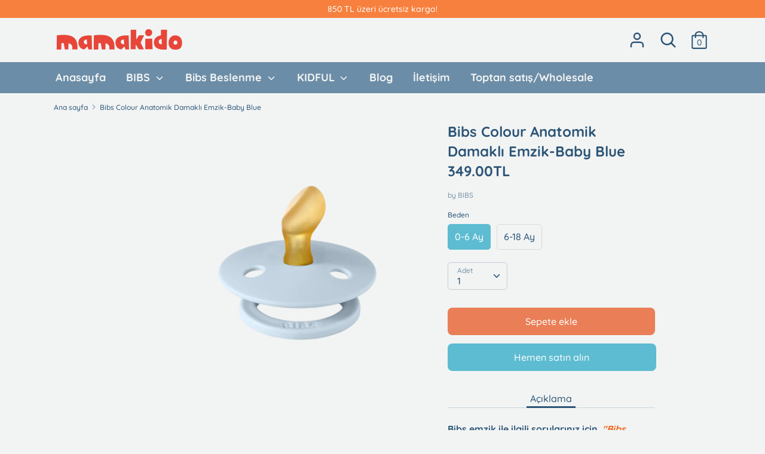

--- FILE ---
content_type: text/html; charset=utf-8
request_url: https://www.mamakido.com.tr/products/bibs-colour-anatomik-damakli-emzik-baby-blue
body_size: 26448
content:
<!doctype html>
<html class="no-js supports-no-cookies" lang="tr">
<head>
  
 <!-- Google Tag Manager -->
<script>(function(w,d,s,l,i){w[l]=w[l]||[];w[l].push({'gtm.start':
new Date().getTime(),event:'gtm.js'});var f=d.getElementsByTagName(s)[0],
j=d.createElement(s),dl=l!='dataLayer'?'&l='+l:'';j.async=true;j.src=
'https://www.googletagmanager.com/gtm.js?id='+i+dl;f.parentNode.insertBefore(j,f);
})(window,document,'script','dataLayer','GTM-KHPZQL9');</script>
<!-- End Google Tag Manager -->

  <meta name="google-site-verification" content="r45A-DPgcTFJEV4E9r-Grow5dWmGInF3Y4_-_ElSrm8" />
  
  <!-- Global site tag (gtag.js) - Google Ads: 10807848327 -->
<script async src="https://www.googletagmanager.com/gtag/js?id=AW-10807848327"></script>
<script>
  window.dataLayer = window.dataLayer || [];
  function gtag(){dataLayer.push(arguments);}
  gtag('js', new Date());

  gtag('config', 'AW-10807848327');
</script>
  
  <!-- Event snippet for Satış Dinamik conversion page -->
<script>
  gtag('event', 'conversion', {
      'send_to': 'AW-10807848327/nq8WCNKhiIoDEIfbyqEo',
      'value': 50.0,
      'currency': 'TRY',
      'transaction_id': ''
  });
</script>

  <!-- Boost v1.2.7 -->
  <meta charset="utf-8">
  <meta http-equiv="X-UA-Compatible" content="IE=edge">
  <meta name="viewport" content="width=device-width,initial-scale=1">
  <meta name="theme-color" content="">
  <meta name="google-site-verification" content="eG9VtjmJ53eZbKzVPPCMHbNEGMdrQtGfvsnCA_O7jW0" />
  <link rel="canonical" href="https://www.mamakido.com.tr/products/bibs-colour-anatomik-damakli-emzik-baby-blue">
  <meta name="theme-color" content="#DDEFF0">
  <meta name="keywords" content="bibs emzik, bibs türkiye, bibs pacifiers, bibs emzik fiyat, bibs fiyat, bibs satın al, bibs emzik türkiye" />
  
  
  <!-- Title and description ================================================== -->
  <title>
  Mamakido - Bibs Emzik
  </title>
  
 <meta name="description" content="Bibs Emzik Türkiye Distribütörü ve Halo Sleep Türkiye Distribütörüyüz. Siparişlerinizi 1 iş günü içinde ücretsiz kargo ile gönderiyoruz.">

  
    <link rel="shortcut icon" href="//www.mamakido.com.tr/cdn/shop/files/favicon-32x32_32x32.png?v=1613542995" type="image/png">
  

  
  

  <script src="https://cozyantitheft.addons.business/js/script_tags/mamakido/default/protect.js?shop=mamakido.myshopify.com" type="text/javascript"></script>
  

  




<meta property="og:site_name" content="Mamakido">
<meta property="og:url" content="https://www.mamakido.com.tr/products/bibs-colour-anatomik-damakli-emzik-baby-blue">
<meta property="og:title" content="Bibs Colour Anatomik Damaklı Emzik-Baby Blue">
<meta property="og:type" content="product">
<meta property="og:description" content="Bibs Türkiye Distribütörü. Ücretsiz kargo. Hızlı kargo. En geniş renk ve beden seçeneği. %100 doğal kauçuk uçlu, Danimarka üretimi, sağlıklı ve doğal Bibs emzikler, Bibs Türkiye Distribütörü olan mamakido&#39;da. Bibs emzikler için tasarlanan Kidful emzik askıları ve Kidful emzik kutuları. www.mamakido.com.tr">

  <meta property="og:price:amount" content="349.00">
  <meta property="og:price:currency" content="TRY">

<meta property="og:image" content="http://www.mamakido.com.tr/cdn/shop/products/111231_5713795240340_BIBS_COLOUR_Ana_Latex_S1_BabyBlue_1_2000x2000_e88ac6d0-5dd7-4d68-aa74-fb63a5e45159_1200x1200.webp?v=1672737923"><meta property="og:image" content="http://www.mamakido.com.tr/cdn/shop/products/111231_5713795240340_BIBS_COLOUR_Ana_Latex_S1_BabyBlue_2_2000x2000_58b4e60c-ae75-4066-8c12-85ac336e26b4_1200x1200.webp?v=1672737923"><meta property="og:image" content="http://www.mamakido.com.tr/cdn/shop/products/211231_5713795240357_BIBS_COLOUR_Ana_Latex_S2_BabyBlue_1_2000x2000_079fc202-0ad0-42a6-9a49-e5352e1c25ea_1200x1200.webp?v=1672737923">
<meta property="og:image:secure_url" content="https://www.mamakido.com.tr/cdn/shop/products/111231_5713795240340_BIBS_COLOUR_Ana_Latex_S1_BabyBlue_1_2000x2000_e88ac6d0-5dd7-4d68-aa74-fb63a5e45159_1200x1200.webp?v=1672737923"><meta property="og:image:secure_url" content="https://www.mamakido.com.tr/cdn/shop/products/111231_5713795240340_BIBS_COLOUR_Ana_Latex_S1_BabyBlue_2_2000x2000_58b4e60c-ae75-4066-8c12-85ac336e26b4_1200x1200.webp?v=1672737923"><meta property="og:image:secure_url" content="https://www.mamakido.com.tr/cdn/shop/products/211231_5713795240357_BIBS_COLOUR_Ana_Latex_S2_BabyBlue_1_2000x2000_079fc202-0ad0-42a6-9a49-e5352e1c25ea_1200x1200.webp?v=1672737923">


  <meta name="twitter:site" content="@mamakidotr">

<meta name="twitter:card" content="summary_large_image">
<meta name="twitter:title" content="Bibs Colour Anatomik Damaklı Emzik-Baby Blue">
<meta name="twitter:description" content="Bibs Türkiye Distribütörü. Ücretsiz kargo. Hızlı kargo. En geniş renk ve beden seçeneği. %100 doğal kauçuk uçlu, Danimarka üretimi, sağlıklı ve doğal Bibs emzikler, Bibs Türkiye Distribütörü olan mamakido&#39;da. Bibs emzikler için tasarlanan Kidful emzik askıları ve Kidful emzik kutuları. www.mamakido.com.tr">


  <link href="//www.mamakido.com.tr/cdn/shop/t/2/assets/theme.scss.css?v=174345386033468310661759259419" rel="stylesheet" type="text/css" media="all" />

  <script>
    document.documentElement.className = document.documentElement.className.replace('no-js', 'js');

    window.theme = {
      strings: {
        addToCart: "Sepete ekle",
        soldOut: "Tükendi",
        unavailable: "Temin edilemiyor"
      },
      moneyFormat: "{{amount}}TL",
      Currency: {
        shopCurrency: 'TRY',
        defaultCurrency: 'TRY',
        default_money_with_currency_format: "{{amount}}TL",
        default_money_format: "{{amount}}TL"
      }
    };
  </script>

  

  <!--[if (gt IE 9)|!(IE)]><!--><script src="//www.mamakido.com.tr/cdn/shop/t/2/assets/vendor.js?v=172667637892174405131572461906" defer="defer"></script><!--<![endif]-->
  <!--[if lt IE 9]><script src="//www.mamakido.com.tr/cdn/shop/t/2/assets/vendor.js?v=172667637892174405131572461906"></script><![endif]-->

  <!--[if (gt IE 9)|!(IE)]><!--><script src="//www.mamakido.com.tr/cdn/shop/t/2/assets/theme.js?v=76064553235293734121682602108" defer="defer"></script><!--<![endif]-->
  <!--[if lt IE 9]><script src="//www.mamakido.com.tr/cdn/shop/t/2/assets/theme.js?v=76064553235293734121682602108"></script><![endif]-->

  
  <script>window.performance && window.performance.mark && window.performance.mark('shopify.content_for_header.start');</script><meta name="google-site-verification" content="OAA80ZFW6SDXhMRBG-xgQ1subdNJ6xuDg5P6YTNjXNE">
<meta id="shopify-digital-wallet" name="shopify-digital-wallet" content="/26712473672/digital_wallets/dialog">
<link rel="alternate" hreflang="x-default" href="https://www.mamakido.com.tr/products/bibs-colour-anatomik-damakli-emzik-baby-blue">
<link rel="alternate" hreflang="tr-US" href="https://www.mamakido.com/products/bibs-colour-anatomik-damakli-emzik-baby-blue">
<link rel="alternate" type="application/json+oembed" href="https://www.mamakido.com.tr/products/bibs-colour-anatomik-damakli-emzik-baby-blue.oembed">
<script async="async" src="/checkouts/internal/preloads.js?locale=tr-TR"></script>
<script id="shopify-features" type="application/json">{"accessToken":"9dd5bdbd2396215a55dcdacaae5434e8","betas":["rich-media-storefront-analytics"],"domain":"www.mamakido.com.tr","predictiveSearch":true,"shopId":26712473672,"locale":"tr"}</script>
<script>var Shopify = Shopify || {};
Shopify.shop = "mamakido.myshopify.com";
Shopify.locale = "tr";
Shopify.currency = {"active":"TRY","rate":"1.0"};
Shopify.country = "TR";
Shopify.theme = {"name":"Boost","id":78667776072,"schema_name":"Boost","schema_version":"1.2.7","theme_store_id":863,"role":"main"};
Shopify.theme.handle = "null";
Shopify.theme.style = {"id":null,"handle":null};
Shopify.cdnHost = "www.mamakido.com.tr/cdn";
Shopify.routes = Shopify.routes || {};
Shopify.routes.root = "/";</script>
<script type="module">!function(o){(o.Shopify=o.Shopify||{}).modules=!0}(window);</script>
<script>!function(o){function n(){var o=[];function n(){o.push(Array.prototype.slice.apply(arguments))}return n.q=o,n}var t=o.Shopify=o.Shopify||{};t.loadFeatures=n(),t.autoloadFeatures=n()}(window);</script>
<script id="shop-js-analytics" type="application/json">{"pageType":"product"}</script>
<script defer="defer" async type="module" src="//www.mamakido.com.tr/cdn/shopifycloud/shop-js/modules/v2/client.init-shop-cart-sync_C0tjZFoL.tr.esm.js"></script>
<script defer="defer" async type="module" src="//www.mamakido.com.tr/cdn/shopifycloud/shop-js/modules/v2/chunk.common_joO-uREu.esm.js"></script>
<script type="module">
  await import("//www.mamakido.com.tr/cdn/shopifycloud/shop-js/modules/v2/client.init-shop-cart-sync_C0tjZFoL.tr.esm.js");
await import("//www.mamakido.com.tr/cdn/shopifycloud/shop-js/modules/v2/chunk.common_joO-uREu.esm.js");

  window.Shopify.SignInWithShop?.initShopCartSync?.({"fedCMEnabled":true,"windoidEnabled":true});

</script>
<script>(function() {
  var isLoaded = false;
  function asyncLoad() {
    if (isLoaded) return;
    isLoaded = true;
    var urls = ["https:\/\/api.fastbundle.co\/scripts\/src.js?shop=mamakido.myshopify.com","https:\/\/cdncozyantitheft.addons.business\/js\/script_tags\/mamakido\/Z146WGb0kuKNkARLWXYCsFJByn0ZclLl.js?shop=mamakido.myshopify.com","https:\/\/cdn.hextom.com\/js\/ultimatesalesboost.js?shop=mamakido.myshopify.com"];
    for (var i = 0; i < urls.length; i++) {
      var s = document.createElement('script');
      s.type = 'text/javascript';
      s.async = true;
      s.src = urls[i];
      var x = document.getElementsByTagName('script')[0];
      x.parentNode.insertBefore(s, x);
    }
  };
  if(window.attachEvent) {
    window.attachEvent('onload', asyncLoad);
  } else {
    window.addEventListener('load', asyncLoad, false);
  }
})();</script>
<script id="__st">var __st={"a":26712473672,"offset":10800,"reqid":"1f233ee6-2ed2-4542-ab92-cbc5cdd43f8d-1764495830","pageurl":"www.mamakido.com.tr\/products\/bibs-colour-anatomik-damakli-emzik-baby-blue","u":"3482e2a35333","p":"product","rtyp":"product","rid":7533518487734};</script>
<script>window.ShopifyPaypalV4VisibilityTracking = true;</script>
<script id="captcha-bootstrap">!function(){'use strict';const t='contact',e='account',n='new_comment',o=[[t,t],['blogs',n],['comments',n],[t,'customer']],c=[[e,'customer_login'],[e,'guest_login'],[e,'recover_customer_password'],[e,'create_customer']],r=t=>t.map((([t,e])=>`form[action*='/${t}']:not([data-nocaptcha='true']) input[name='form_type'][value='${e}']`)).join(','),a=t=>()=>t?[...document.querySelectorAll(t)].map((t=>t.form)):[];function s(){const t=[...o],e=r(t);return a(e)}const i='password',u='form_key',d=['recaptcha-v3-token','g-recaptcha-response','h-captcha-response',i],f=()=>{try{return window.sessionStorage}catch{return}},m='__shopify_v',_=t=>t.elements[u];function p(t,e,n=!1){try{const o=window.sessionStorage,c=JSON.parse(o.getItem(e)),{data:r}=function(t){const{data:e,action:n}=t;return t[m]||n?{data:e,action:n}:{data:t,action:n}}(c);for(const[e,n]of Object.entries(r))t.elements[e]&&(t.elements[e].value=n);n&&o.removeItem(e)}catch(o){console.error('form repopulation failed',{error:o})}}const l='form_type',E='cptcha';function T(t){t.dataset[E]=!0}const w=window,h=w.document,L='Shopify',v='ce_forms',y='captcha';let A=!1;((t,e)=>{const n=(g='f06e6c50-85a8-45c8-87d0-21a2b65856fe',I='https://cdn.shopify.com/shopifycloud/storefront-forms-hcaptcha/ce_storefront_forms_captcha_hcaptcha.v1.5.2.iife.js',D={infoText:'hCaptcha ile korunuyor',privacyText:'Gizlilik',termsText:'Koşullar'},(t,e,n)=>{const o=w[L][v],c=o.bindForm;if(c)return c(t,g,e,D).then(n);var r;o.q.push([[t,g,e,D],n]),r=I,A||(h.body.append(Object.assign(h.createElement('script'),{id:'captcha-provider',async:!0,src:r})),A=!0)});var g,I,D;w[L]=w[L]||{},w[L][v]=w[L][v]||{},w[L][v].q=[],w[L][y]=w[L][y]||{},w[L][y].protect=function(t,e){n(t,void 0,e),T(t)},Object.freeze(w[L][y]),function(t,e,n,w,h,L){const[v,y,A,g]=function(t,e,n){const i=e?o:[],u=t?c:[],d=[...i,...u],f=r(d),m=r(i),_=r(d.filter((([t,e])=>n.includes(e))));return[a(f),a(m),a(_),s()]}(w,h,L),I=t=>{const e=t.target;return e instanceof HTMLFormElement?e:e&&e.form},D=t=>v().includes(t);t.addEventListener('submit',(t=>{const e=I(t);if(!e)return;const n=D(e)&&!e.dataset.hcaptchaBound&&!e.dataset.recaptchaBound,o=_(e),c=g().includes(e)&&(!o||!o.value);(n||c)&&t.preventDefault(),c&&!n&&(function(t){try{if(!f())return;!function(t){const e=f();if(!e)return;const n=_(t);if(!n)return;const o=n.value;o&&e.removeItem(o)}(t);const e=Array.from(Array(32),(()=>Math.random().toString(36)[2])).join('');!function(t,e){_(t)||t.append(Object.assign(document.createElement('input'),{type:'hidden',name:u})),t.elements[u].value=e}(t,e),function(t,e){const n=f();if(!n)return;const o=[...t.querySelectorAll(`input[type='${i}']`)].map((({name:t})=>t)),c=[...d,...o],r={};for(const[a,s]of new FormData(t).entries())c.includes(a)||(r[a]=s);n.setItem(e,JSON.stringify({[m]:1,action:t.action,data:r}))}(t,e)}catch(e){console.error('failed to persist form',e)}}(e),e.submit())}));const S=(t,e)=>{t&&!t.dataset[E]&&(n(t,e.some((e=>e===t))),T(t))};for(const o of['focusin','change'])t.addEventListener(o,(t=>{const e=I(t);D(e)&&S(e,y())}));const B=e.get('form_key'),M=e.get(l),P=B&&M;t.addEventListener('DOMContentLoaded',(()=>{const t=y();if(P)for(const e of t)e.elements[l].value===M&&p(e,B);[...new Set([...A(),...v().filter((t=>'true'===t.dataset.shopifyCaptcha))])].forEach((e=>S(e,t)))}))}(h,new URLSearchParams(w.location.search),n,t,e,['guest_login'])})(!0,!0)}();</script>
<script integrity="sha256-52AcMU7V7pcBOXWImdc/TAGTFKeNjmkeM1Pvks/DTgc=" data-source-attribution="shopify.loadfeatures" defer="defer" src="//www.mamakido.com.tr/cdn/shopifycloud/storefront/assets/storefront/load_feature-81c60534.js" crossorigin="anonymous"></script>
<script data-source-attribution="shopify.dynamic_checkout.dynamic.init">var Shopify=Shopify||{};Shopify.PaymentButton=Shopify.PaymentButton||{isStorefrontPortableWallets:!0,init:function(){window.Shopify.PaymentButton.init=function(){};var t=document.createElement("script");t.src="https://www.mamakido.com.tr/cdn/shopifycloud/portable-wallets/latest/portable-wallets.tr.js",t.type="module",document.head.appendChild(t)}};
</script>
<script data-source-attribution="shopify.dynamic_checkout.buyer_consent">
  function portableWalletsHideBuyerConsent(e){var t=document.getElementById("shopify-buyer-consent"),n=document.getElementById("shopify-subscription-policy-button");t&&n&&(t.classList.add("hidden"),t.setAttribute("aria-hidden","true"),n.removeEventListener("click",e))}function portableWalletsShowBuyerConsent(e){var t=document.getElementById("shopify-buyer-consent"),n=document.getElementById("shopify-subscription-policy-button");t&&n&&(t.classList.remove("hidden"),t.removeAttribute("aria-hidden"),n.addEventListener("click",e))}window.Shopify?.PaymentButton&&(window.Shopify.PaymentButton.hideBuyerConsent=portableWalletsHideBuyerConsent,window.Shopify.PaymentButton.showBuyerConsent=portableWalletsShowBuyerConsent);
</script>
<script>
  function portableWalletsCleanup(e){e&&e.src&&console.error("Failed to load portable wallets script "+e.src);var t=document.querySelectorAll("shopify-accelerated-checkout .shopify-payment-button__skeleton, shopify-accelerated-checkout-cart .wallet-cart-button__skeleton"),e=document.getElementById("shopify-buyer-consent");for(let e=0;e<t.length;e++)t[e].remove();e&&e.remove()}function portableWalletsNotLoadedAsModule(e){e instanceof ErrorEvent&&"string"==typeof e.message&&e.message.includes("import.meta")&&"string"==typeof e.filename&&e.filename.includes("portable-wallets")&&(window.removeEventListener("error",portableWalletsNotLoadedAsModule),window.Shopify.PaymentButton.failedToLoad=e,"loading"===document.readyState?document.addEventListener("DOMContentLoaded",window.Shopify.PaymentButton.init):window.Shopify.PaymentButton.init())}window.addEventListener("error",portableWalletsNotLoadedAsModule);
</script>

<script type="module" src="https://www.mamakido.com.tr/cdn/shopifycloud/portable-wallets/latest/portable-wallets.tr.js" onError="portableWalletsCleanup(this)" crossorigin="anonymous"></script>
<script nomodule>
  document.addEventListener("DOMContentLoaded", portableWalletsCleanup);
</script>

<link id="shopify-accelerated-checkout-styles" rel="stylesheet" media="screen" href="https://www.mamakido.com.tr/cdn/shopifycloud/portable-wallets/latest/accelerated-checkout-backwards-compat.css" crossorigin="anonymous">
<style id="shopify-accelerated-checkout-cart">
        #shopify-buyer-consent {
  margin-top: 1em;
  display: inline-block;
  width: 100%;
}

#shopify-buyer-consent.hidden {
  display: none;
}

#shopify-subscription-policy-button {
  background: none;
  border: none;
  padding: 0;
  text-decoration: underline;
  font-size: inherit;
  cursor: pointer;
}

#shopify-subscription-policy-button::before {
  box-shadow: none;
}

      </style>
<script id="sections-script" data-sections="product-recommendations" defer="defer" src="//www.mamakido.com.tr/cdn/shop/t/2/compiled_assets/scripts.js?3546"></script>
<script>window.performance && window.performance.mark && window.performance.mark('shopify.content_for_header.end');</script>


<script>window.NITRO_CART_RELATED = {RELATED_SERVER: "/collections/vendors?q=nitro&view=related-cart&order=product.kapida-odeme-nakit,kapida-odeme-kredi-karti",USE_CAROUSEL: true,SHIPPING:false,  }  </script><style>#nitro-related-cart .nitro-related-add-to-cart{ background-color: #c99947 !important; color: #ffffff  !important}#the4-shipping-calculator{ display:none}#nitro-related-cart .nitro-checkout-button{ background-color: #c99947 !important; color: #ffffff !important }</style>




    <script>
const FastBundleConf = {"enable_bap_modal":false,"frontend_version":"1.21.77","storefront_record_submitted":false,"use_shopify_prices":false,"currencies":[{"id":1368286732,"code":"TRY","conversion_fee":1.0,"roundup_number":0.0,"rounding_enabled":true}],"is_active":true,"override_product_page_forms":true,"allow_funnel":true,"translations":[],"pid":"","bap_ids":[],"active_bundles_count":0,"use_color_swatch":false,"use_shop_price":false,"dropdown_color_swatch":true,"option_config":null,"enable_subscriptions":false,"has_fbt_bundle":false,"use_shopify_function_discount":false,"use_bundle_builder_modal":false,"use_cart_hidden_attributes":false,"bap_override_fetch":false,"invalid_bap_override_fetch":false,"volume_discount_add_on_override_fetch":false,"pmm_new_design":true,"merged_mix_and_match":false,"change_vd_product_picture":false,"buy_it_now":true,"rgn":887621,"baps":{},"has_multilingual_permission":false,"use_vd_templating":true,"use_payload_variant_id_in_fetch_override":false,"use_compare_at_price":false,"storefront_access_token":"","serverless_vd":false,"products_with_add_on":{},"collections_with_add_on":{},"has_required_plan":true,"bundleBox":{"id":19087,"bundle_page_enabled":true,"bundle_page_style":null,"currency":"TRY","currency_format":"%sTL","percentage_format":"%s%","show_sold_out":true,"track_inventory":false,"shop_page_external_script":"","page_external_script":"","shop_page_style":null,"shop_page_title":null,"shop_page_description":null,"app_version":"v2","show_logo":true,"show_info":false,"money_format":"amount","tax_factor":1.0,"primary_locale":"tr","discount_code_prefix":"BUNDLE","is_active":true,"created":"2023-04-27T13:18:59.542830Z","updated":"2024-03-18T13:40:25.919437Z","title":"Don't miss this offer","style":null,"inject_selector":null,"mix_inject_selector":null,"fbt_inject_selector":null,"volume_inject_selector":null,"volume_variant_selector":null,"button_title":"Buy this bundle","bogo_button_title":"Buy {quantity} items","price_description":"Add bundle to cart | Save {discount}","version":"v2.3","bogo_version":"v1","nth_child":1,"redirect_to_cart":true,"column_numbers":3,"color":null,"btn_font_color":"white","add_to_cart_selector":null,"cart_info_version":"v2","button_position":"bottom","bundle_page_shape":"row","add_bundle_action":"cart-page","requested_bundle_action":null,"request_action_text":null,"cart_drawer_function":"","cart_drawer_function_svelte":"","theme_template":"light","external_script":"","pre_add_script":"","shop_external_script":"","shop_style":"","bap_inject_selector":"","bap_none_selector":"","bap_form_script":"","bap_button_selector":"","bap_style_object":{"standard":{"custom_code":{"main":{"custom_js":"","custom_css":""}},"product_detail":{"price_style":{"color":"#5e5e5e","fontSize":16,"fontFamily":""},"title_style":{"color":"#303030","fontSize":16,"fontFamily":""},"image_border":{"borderColor":"#e5e5e5"},"pluses_style":{"fill":"","width":""},"separator_line_style":{"backgroundColor":"#e5e5e5"},"variant_selector_style":{"color":"#000000","height":46,"backgroundColor":"#fafafa"}}},"mix_and_match":{"custom_code":{"main":{"custom_js":"","custom_css":""}},"product_detail":{"price_style":{"color":"#5e5e5e","fontSize":16,"fontFamily":""},"title_style":{"color":"#303030","fontSize":16,"fontFamily":""},"image_border":{"borderColor":"#e5e5e5"},"pluses_style":{"fill":"","width":""},"checkbox_style":{"checked":"","unchecked":"","checked_color":"#2c6ecb"},"quantities_style":{"color":"","backgroundColor":""},"product_card_style":{"checked_border":"","unchecked_border":"","checked_background":""},"separator_line_style":{"backgroundColor":"#e5e5e5"},"variant_selector_style":{"color":"#000000","height":46,"backgroundColor":"#fafafa"},"quantities_selector_style":{"color":"#000000","backgroundColor":"#fafafa"}}}},"bundles_page_style_object":null,"style_object":{"fbt":{"design":{"main":{"design":"classic"}}},"bogo":{"box":{"border":{"borderColor":"#E5E5E5","borderWidth":1,"borderRadius":5},"background":{"backgroundColor":"#FFFFFF"}},"theme":{"main":{"theme":"light"}},"button":{"background":{"backgroundColor":"#000000"},"button_label":{"color":"#ffffff","fontSize":16,"fontFamily":""},"button_position":{"position":"bottom"}},"design":{"main":{"design":"classic"}},"option":{"final_price_style":{"color":"#303030","fontSize":16,"fontFamily":""},"option_text_style":{"color":"#303030","fontSize":16,"fontFamily":""},"option_button_style":{"checked_color":"#2c6ecb","unchecked_color":""},"original_price_style":{"color":"#919191","fontSize":16,"fontFamily":""}},"custom_code":{"main":{"custom_js":"","custom_css":""}},"total_section":{"text":{"color":"#303030","fontSize":16,"fontFamily":""},"background":{"backgroundColor":"#FAFAFA"},"final_price_style":{"color":"#008060","fontSize":16,"fontFamily":""},"original_price_style":{"color":"#D72C0D","fontSize":16,"fontFamily":""}},"discount_label":{"background":{"backgroundColor":"#000000"},"text_style":{"color":"#ffffff"}},"product_detail":{"price_style":{"color":"#5e5e5e","fontSize":16,"fontFamily":""},"title_style":{"color":"#303030","fontSize":16,"fontFamily":""},"image_border":{"borderColor":"#e5e5e5"},"quantities_style":{"color":"#000000","backgroundColor":"#ffffff"},"separator_line_style":{"backgroundColor":"#e5e5e5"},"variant_selector_style":{"color":"#5e5e5e","height":"","backgroundColor":"#FAFAFA"},"quantities_selector_style":{"color":"#000000","backgroundColor":"#fafafa"}},"title_and_description":{"alignment":{"textAlign":"left"},"title_style":{"color":"#303030","fontSize":18,"fontFamily":""},"description_style":{"color":"","fontSize":"","fontFamily":""}}},"bxgyf":{"box":{"border":{"borderColor":"#E5E5E5","borderWidth":1,"borderRadius":5},"background":{"backgroundColor":"#FFFFFF"}},"plus":{"style":{"fill":"#919191","size":24,"backgroundColor":"#F1F1F1"}},"button":{"background":{"backgroundColor":"#000000"},"button_label":{"color":"#FFFFFF","fontSize":18,"fontFamily":""},"button_position":{"position":"bottom"}},"custom_code":{"main":{"custom_js":"","custom_css":""}},"total_section":{"text":{"color":"#303030","fontSize":16,"fontFamily":""},"background":{"backgroundColor":"#FAFAFA"},"final_price_style":{"color":"#008060","fontSize":16,"fontFamily":""},"original_price_style":{"color":"#D72C0D","fontSize":16,"fontFamily":""}},"discount_badge":{"background":{"backgroundColor":"#C30000"},"text_style":{"color":"#FFFFFF","fontSize":18,"fontFamily":""}},"product_detail":{"title_style":{"color":"#303030","fontSize":16,"fontFamily":""},"image_border":{"borderColor":"#E5E5E5"},"quantities_style":{"color":"#000000","borderColor":"#000000","backgroundColor":"#FFFFFF"},"final_price_style":{"color":"#5E5E5E","fontSize":16,"fontFamily":""},"original_price_style":{"color":"#919191","fontSize":16,"fontFamily":""},"separator_line_style":{"backgroundColor":"#E5E5E5"},"variant_selector_style":{"color":"#5E5E5E","height":36,"borderColor":"#E5E5E5","backgroundColor":"#FAFAFA"}},"title_and_description":{"alignment":{"textAlign":"left"},"title_style":{"color":"#303030","fontSize":18,"fontFamily":""},"description_style":{"color":"#5E5E5E","fontSize":16,"fontFamily":""}}},"standard":{"box":{"border":{"borderColor":"#E5E5E5","borderWidth":1,"borderRadius":5},"background":{"backgroundColor":"#FFFFFF"}},"theme":{"main":{"theme":"light"}},"title":{"style":{"color":"#000000","fontSize":18,"fontFamily":""},"alignment":{"textAlign":"left"}},"button":{"background":{"backgroundColor":"#000000"},"button_label":{"color":"#ffffff","fontSize":16,"fontFamily":""},"button_position":{"position":"bottom"}},"design":{"main":{"design":"classic"}},"custom_code":{"main":{"custom_js":"","custom_css":""}},"header_image":{"image_border":{"borderColor":""},"pluses_style":{"fill":"#000","width":""},"quantities_style":{"color":"","borderColor":"","backgroundColor":""}},"total_section":{"text":{"color":"#303030","fontSize":16,"fontFamily":""},"background":{"backgroundColor":"#FAFAFA"},"final_price_style":{"color":"#008060","fontSize":16,"fontFamily":""},"original_price_style":{"color":"#D72C0D","fontSize":16,"fontFamily":""}},"discount_label":{"background":{"backgroundColor":"#000000"},"text_style":{"color":"#ffffff"}},"product_detail":{"price_style":{"color":"#5e5e5e","fontSize":16,"fontFamily":""},"title_style":{"color":"#303030","fontSize":16,"fontFamily":""},"image_border":{"borderColor":"#e5e5e5"},"pluses_style":{"fill":"#5e5e5e","width":""},"quantities_style":{"color":"#000000","backgroundColor":"#ffffff"},"separator_line_style":{"backgroundColor":"#e5e5e5"},"variant_selector_style":{"color":"#5e5e5e","height":"","backgroundColor":"#FAFAFA"}}},"mix_and_match":{"box":{"border":{"borderColor":"#E5E5E5","borderWidth":1,"borderRadius":5},"background":{"backgroundColor":"#FFFFFF"}},"theme":{"main":{"theme":"light"}},"button":{"background":{"backgroundColor":"#000000"},"button_label":{"color":"#ffffff","fontSize":16,"fontFamily":""},"button_position":{"position":"bottom"}},"custom_code":{"main":{"custom_js":"","custom_css":""}},"header_image":{"image_border":{"borderColor":""},"pluses_style":{"fill":"#000","width":""},"quantities_style":{"color":"","borderColor":"","backgroundColor":""}},"total_section":{"text":{"color":"#303030","fontSize":16,"fontFamily":""},"background":{"backgroundColor":"#FAFAFA"},"final_price_style":{"color":"#008060","fontSize":16,"fontFamily":""},"original_price_style":{"color":"#D72C0D","fontSize":16,"fontFamily":""}},"product_detail":{"price_style":{"color":"#5e5e5e","fontSize":16,"fontFamily":""},"title_style":{"color":"#303030","fontSize":16,"fontFamily":""},"image_border":{"borderColor":"#e5e5e5"},"pluses_style":{"fill":"#5e5e5e","width":""},"checkbox_style":{"checked_color":"#2c6ecb","unchecked_color":""},"quantities_style":{"color":"#000000","backgroundColor":"#ffffff"},"separator_line_style":{"backgroundColor":"#e5e5e5"},"variant_selector_style":{"color":"#5e5e5e","height":"","backgroundColor":"#FAFAFA"},"quantities_selector_style":{"color":"#000000","backgroundColor":"#fafafa"}},"title_and_description":{"alignment":{"textAlign":"left"},"title_style":{"color":"#303030","fontSize":18,"fontFamily":""},"description_style":{"color":"#5e5e5e","fontSize":16,"fontFamily":""}}},"col_mix_and_match":{"box":{"border":{"borderColor":"#E5E5E5","borderWidth":1,"borderRadius":5},"background":{"backgroundColor":"#FFFFFF"}},"theme":{"main":{"theme":"light"}},"button":{"background":{"backgroundColor":"#000000"},"button_label":{"color":"#ffffff","fontSize":16,"fontFamily":""},"button_position":{"position":"bottom"}},"custom_code":{"main":{"custom_js":"","custom_css":""}},"discount_badge":{"background":{"backgroundColor":"#c30000"},"text_style":{"color":"#ffffff","fontSize":16}},"collection_details":{"title_style":{"color":"#303030","fontSize":16,"fontFamily":""},"pluses_style":{"fill":"","width":"","backgroundColor":""},"description_style":{"color":"#5e5e5e","fontSize":14,"fontFamily":""},"separator_line_style":{"backgroundColor":"#e5e5e5"},"collection_image_border":{"borderColor":"#e5e5e5"}},"title_and_description":{"alignment":{"textAlign":"left"},"title_style":{"color":"#303030","fontSize":18,"fontFamily":""},"description_style":{"color":"#5e5e5e","fontSize":16,"fontFamily":""}}}},"old_style_object":{"fbt":{"design":{"main":{"design":"classic"}}},"bogo":{"box":{"border":{"borderColor":"#E5E5E5","borderWidth":1,"borderRadius":5},"background":{"backgroundColor":"#FFFFFF"}},"theme":{"main":{"theme":"light"}},"button":{"background":{"backgroundColor":"#000000"},"button_label":{"color":"#ffffff","fontSize":16,"fontFamily":""},"button_position":{"position":"bottom"}},"design":{"main":{"design":"classic"}},"option":{"final_price_style":{"color":"#303030","fontSize":16,"fontFamily":""},"option_text_style":{"color":"#303030","fontSize":16,"fontFamily":""},"option_button_style":{"checked_color":"#2c6ecb","unchecked_color":""},"original_price_style":{"color":"#919191","fontSize":16,"fontFamily":""}},"custom_code":{"main":{"custom_js":"","custom_css":""}},"total_section":{"text":{"color":"#303030","fontSize":16,"fontFamily":""},"background":{"backgroundColor":"#FAFAFA"},"final_price_style":{"color":"#008060","fontSize":16,"fontFamily":""},"original_price_style":{"color":"#D72C0D","fontSize":16,"fontFamily":""}},"product_detail":{"price_style":{"color":"#5e5e5e","fontSize":16,"fontFamily":""},"title_style":{"color":"#303030","fontSize":16,"fontFamily":""},"image_border":{"borderColor":"#e5e5e5"},"quantities_style":{"color":"#000000","backgroundColor":"#ffffff"},"separator_line_style":{"backgroundColor":"#e5e5e5"},"variant_selector_style":{"color":"#5e5e5e","height":"","backgroundColor":"#FAFAFA"},"quantities_selector_style":{"color":"#000000","backgroundColor":"#fafafa"}},"title_and_description":{"alignment":{"textAlign":"left"},"title_style":{"color":"#303030","fontSize":18,"fontFamily":""},"description_style":{"color":"","fontSize":"","fontFamily":""}}},"bxgyf":{"box":{"border":{"borderColor":"#E5E5E5","borderWidth":1,"borderRadius":5},"background":{"backgroundColor":"#FFFFFF"}},"plus":{"style":{"fill":"#919191","size":24,"backgroundColor":"#F1F1F1"}},"button":{"background":{"backgroundColor":"#000000"},"button_label":{"color":"#FFFFFF","fontSize":18,"fontFamily":""},"button_position":{"position":"bottom"}},"custom_code":{"main":{"custom_js":"","custom_css":""}},"total_section":{"text":{"color":"#303030","fontSize":16,"fontFamily":""},"background":{"backgroundColor":"#FAFAFA"},"final_price_style":{"color":"#008060","fontSize":16,"fontFamily":""},"original_price_style":{"color":"#D72C0D","fontSize":16,"fontFamily":""}},"discount_badge":{"background":{"backgroundColor":"#C30000"},"text_style":{"color":"#FFFFFF","fontSize":18,"fontFamily":""}},"product_detail":{"title_style":{"color":"#303030","fontSize":16,"fontFamily":""},"image_border":{"borderColor":"#E5E5E5"},"quantities_style":{"color":"#000000","borderColor":"#000000","backgroundColor":"#FFFFFF"},"final_price_style":{"color":"#5E5E5E","fontSize":16,"fontFamily":""},"original_price_style":{"color":"#919191","fontSize":16,"fontFamily":""},"separator_line_style":{"backgroundColor":"#E5E5E5"},"variant_selector_style":{"color":"#5E5E5E","height":36,"borderColor":"#E5E5E5","backgroundColor":"#FAFAFA"}},"title_and_description":{"alignment":{"textAlign":"left"},"title_style":{"color":"#303030","fontSize":18,"fontFamily":""},"description_style":{"color":"#5E5E5E","fontSize":16,"fontFamily":""}}},"standard":{"box":{"border":{"borderColor":"#E5E5E5","borderWidth":1,"borderRadius":5},"background":{"backgroundColor":"#FFFFFF"}},"theme":{"main":{"theme":"light"}},"title":{"style":{"color":"#000000","fontSize":18,"fontFamily":""},"alignment":{"textAlign":"left"}},"button":{"background":{"backgroundColor":"#000000"},"button_label":{"color":"#ffffff","fontSize":16,"fontFamily":""},"button_position":{"position":"bottom"}},"design":{"main":{"design":"classic"}},"custom_code":{"main":{"custom_js":"","custom_css":""}},"header_image":{"image_border":{"borderColor":""},"pluses_style":{"fill":"#000","width":""},"quantities_style":{"color":"","borderColor":"","backgroundColor":""}},"total_section":{"text":{"color":"#303030","fontSize":16,"fontFamily":""},"background":{"backgroundColor":"#FAFAFA"},"final_price_style":{"color":"#008060","fontSize":16,"fontFamily":""},"original_price_style":{"color":"#D72C0D","fontSize":16,"fontFamily":""}},"product_detail":{"price_style":{"color":"#5e5e5e","fontSize":16,"fontFamily":""},"title_style":{"color":"#303030","fontSize":16,"fontFamily":""},"image_border":{"borderColor":"#e5e5e5"},"pluses_style":{"fill":"#5e5e5e","width":""},"quantities_style":{"color":"#000000","backgroundColor":"#ffffff"},"separator_line_style":{"backgroundColor":"#e5e5e5"},"variant_selector_style":{"color":"#5e5e5e","height":"","backgroundColor":"#FAFAFA"}}},"mix_and_match":{"box":{"border":{"borderColor":"#E5E5E5","borderWidth":1,"borderRadius":5},"background":{"backgroundColor":"#FFFFFF"}},"theme":{"main":{"theme":"light"}},"button":{"background":{"backgroundColor":"#000000"},"button_label":{"color":"#ffffff","fontSize":16,"fontFamily":""},"button_position":{"position":"bottom"}},"custom_code":{"main":{"custom_js":"","custom_css":""}},"header_image":{"image_border":{"borderColor":""},"pluses_style":{"fill":"#000","width":""},"quantities_style":{"color":"","borderColor":"","backgroundColor":""}},"total_section":{"text":{"color":"#303030","fontSize":16,"fontFamily":""},"background":{"backgroundColor":"#FAFAFA"},"final_price_style":{"color":"#008060","fontSize":16,"fontFamily":""},"original_price_style":{"color":"#D72C0D","fontSize":16,"fontFamily":""}},"product_detail":{"price_style":{"color":"#5e5e5e","fontSize":16,"fontFamily":""},"title_style":{"color":"#303030","fontSize":16,"fontFamily":""},"image_border":{"borderColor":"#e5e5e5"},"pluses_style":{"fill":"#5e5e5e","width":""},"checkbox_style":{"checked_color":"#2c6ecb","unchecked_color":""},"quantities_style":{"color":"#000000","backgroundColor":"#ffffff"},"separator_line_style":{"backgroundColor":"#e5e5e5"},"variant_selector_style":{"color":"#5e5e5e","height":"","backgroundColor":"#FAFAFA"},"quantities_selector_style":{"color":"#000000","backgroundColor":"#fafafa"}},"title_and_description":{"alignment":{"textAlign":"left"},"title_style":{"color":"#303030","fontSize":18,"fontFamily":""},"description_style":{"color":"#5e5e5e","fontSize":16,"fontFamily":""}}},"col_mix_and_match":{"box":{"border":{"borderColor":"#E5E5E5","borderWidth":1,"borderRadius":5},"background":{"backgroundColor":"#FFFFFF"}},"theme":{"main":{"theme":"light"}},"button":{"background":{"backgroundColor":"#000000"},"button_label":{"color":"#ffffff","fontSize":16,"fontFamily":""},"button_position":{"position":"bottom"}},"custom_code":{"main":{"custom_js":"","custom_css":""}},"discount_badge":{"background":{"backgroundColor":"#c30000"},"text_style":{"color":"#ffffff","fontSize":16}},"collection_details":{"title_style":{"color":"#303030","fontSize":16,"fontFamily":""},"pluses_style":{"fill":"","width":"","backgroundColor":""},"description_style":{"color":"#5e5e5e","fontSize":14,"fontFamily":""},"separator_line_style":{"backgroundColor":"#e5e5e5"},"collection_image_border":{"borderColor":"#e5e5e5"}},"title_and_description":{"alignment":{"textAlign":"left"},"title_style":{"color":"#303030","fontSize":18,"fontFamily":""},"description_style":{"color":"#5e5e5e","fontSize":16,"fontFamily":""}}}},"zero_discount_btn_title":"Add to cart","mix_btn_title":"Add selected to cart","collection_btn_title":"Add selected to cart","cart_page_issue":null,"cart_drawer_issue":null,"volume_btn_title":"Add {quantity} | save {discount}","badge_color":"#C30000","badge_price_description":"Save {discount}!","use_discount_on_cookie":true,"show_bap_buy_button":false,"bap_version":"v1","bap_price_selector":null,"bap_compare_price_selector":null,"bundles_display":"vertical","use_first_variant":false,"shop":18529},"bundlePageInfo":{"title":null,"description":null,"enabled":true,"handle":"bundles","shop_style":null,"shop_external_script":"","style":null,"external_script":"","bundles_alignment":"bottom","bundles_display":"horizontal"},"cartInfo":{"id":19090,"currency":"TRY","currency_format":"%sTL","box_discount_description":"Add bundle to cart | Save {discount}","box_button_title":"Buy this bundle","free_shipping_translation":null,"shipping_cost_translation":null,"is_reference":false,"subtotal_selector":".large-row-over.total","subtotal_price_selector":".standard-title.total__amount","subtotal_title_selector":"","line_items_selector":".cart-item.flex","discount_tag_html":"<div class=\"large-row-over total %class\"><div class=\"total__title\">\r\n                  <h2 class=\"small-title\">%name (-%discount)</h2>\r\n                </div>\r\n\r\n                <div class=\"standard-title total__amount\">\r\n                  <span class=\"theme-money\">%final_price</span>\r\n                </div>\r\n              </div>","free_shipping_tag":null,"form_subtotal_selector":"","form_subtotal_price_selector":"","form_line_items_selector":"","form_discount_html_tag":"","form_free_shipping_tag":null,"external_script":"","funnel_show_method":"three_seconds","funnel_popup_title":"Complete your cart with this bundle and save","funnel_alert":"This item is already in your cart.","funnel_discount_description":"save {discount}","style":"","shop_style":null,"shop_external_script":"","funnel_color":"","funnel_badge_color":"","style_object":{"standard":{"box":{"background":{"backgroundColor":"#ffffff"}},"badge":{"main":{"switchBtn":""},"background":{"backgroundColor":""},"text_style":{"color":"","total":"","fontSize":"","fontFamily":""}},"button":{"background":{"backgroundColor":"#000000"},"button_label":{"color":"#ffffff","fontSize":16,"fontFamily":"","price_description":"","zero_discount_btn_title":""}},"custom_code":{"main":{"custom_js":"","custom_css":""}},"bundle_title":{"style":{"color":"#303030","fontSize":22,"fontFamily":""},"alignment":{"textAlign":"left"}},"pop_up_title":{"style":{"color":"","fontSize":"","fontFamily":"","price_description":""},"alignment":{"textAlign":"left"}},"total_section":{"text":{"color":"#303030","fontSize":16,"fontFamily":""},"background":{"backgroundColor":"#e5e5e5"},"final_price_style":{"color":"#008060","fontSize":16,"fontFamily":""},"original_price_style":{"color":"#D72C0D","fontSize":16,"fontFamily":""}},"product_detail":{"price_style":{"color":"#5e5e5e","fontSize":16,"fontFamily":""},"title_style":{"color":"#303030","fontSize":16,"fontFamily":""},"image_border":{"borderColor":"#e5e5e5"},"pluses_style":{"fill":"#000000","width":16},"variant_selector_style":{"color":"#5e5e5e","height":"","backgroundColor":"#FAFAFA"}},"pre_selected_products":{"final_price_style":{"color":"","total":"","fontSize":"","fontFamily":""}}}},"old_style_object":null,"funnel_button_description":"Buy this bundle | Save {discount}","funnel_injection_constraint":"","show_discount_section":false,"discount_section_style":null,"discount_section_selector":null,"reload_after_change_detection":false,"app_version":"v2","show_info":false,"box_zero_discount_title":"Add to cart"}}
FastBundleConf.pid = "7533518487734";
FastBundleConf.domain = "mamakido.myshopify.com";
window.FastBundleConf = FastBundleConf;
</script>
<script type="text/javascript" async src="https://api.fastbundle.co/react-src/static/js/main.min.js?rgn=922648"></script>
<link rel="stylesheet" href="https://api.fastbundle.co/react-src/static/css/main.min.css?rgn=922648">
<script type="text/javascript" async src="https://api.fastbundle.co/scripts/cart.js?rgn=922648"></script>


<!-- BEGIN app block: shopify://apps/frequently-bought/blocks/app-embed-block/b1a8cbea-c844-4842-9529-7c62dbab1b1f --><script>
    window.codeblackbelt = window.codeblackbelt || {};
    window.codeblackbelt.shop = window.codeblackbelt.shop || 'mamakido.myshopify.com';
    
        window.codeblackbelt.productId = 7533518487734;</script><script src="//cdn.codeblackbelt.com/widgets/frequently-bought-together/main.min.js?version=2025113012+0300" async></script>
 <!-- END app block --><link href="https://monorail-edge.shopifysvc.com" rel="dns-prefetch">
<script>(function(){if ("sendBeacon" in navigator && "performance" in window) {try {var session_token_from_headers = performance.getEntriesByType('navigation')[0].serverTiming.find(x => x.name == '_s').description;} catch {var session_token_from_headers = undefined;}var session_cookie_matches = document.cookie.match(/_shopify_s=([^;]*)/);var session_token_from_cookie = session_cookie_matches && session_cookie_matches.length === 2 ? session_cookie_matches[1] : "";var session_token = session_token_from_headers || session_token_from_cookie || "";function handle_abandonment_event(e) {var entries = performance.getEntries().filter(function(entry) {return /monorail-edge.shopifysvc.com/.test(entry.name);});if (!window.abandonment_tracked && entries.length === 0) {window.abandonment_tracked = true;var currentMs = Date.now();var navigation_start = performance.timing.navigationStart;var payload = {shop_id: 26712473672,url: window.location.href,navigation_start,duration: currentMs - navigation_start,session_token,page_type: "product"};window.navigator.sendBeacon("https://monorail-edge.shopifysvc.com/v1/produce", JSON.stringify({schema_id: "online_store_buyer_site_abandonment/1.1",payload: payload,metadata: {event_created_at_ms: currentMs,event_sent_at_ms: currentMs}}));}}window.addEventListener('pagehide', handle_abandonment_event);}}());</script>
<script id="web-pixels-manager-setup">(function e(e,d,r,n,o){if(void 0===o&&(o={}),!Boolean(null===(a=null===(i=window.Shopify)||void 0===i?void 0:i.analytics)||void 0===a?void 0:a.replayQueue)){var i,a;window.Shopify=window.Shopify||{};var t=window.Shopify;t.analytics=t.analytics||{};var s=t.analytics;s.replayQueue=[],s.publish=function(e,d,r){return s.replayQueue.push([e,d,r]),!0};try{self.performance.mark("wpm:start")}catch(e){}var l=function(){var e={modern:/Edge?\/(1{2}[4-9]|1[2-9]\d|[2-9]\d{2}|\d{4,})\.\d+(\.\d+|)|Firefox\/(1{2}[4-9]|1[2-9]\d|[2-9]\d{2}|\d{4,})\.\d+(\.\d+|)|Chrom(ium|e)\/(9{2}|\d{3,})\.\d+(\.\d+|)|(Maci|X1{2}).+ Version\/(15\.\d+|(1[6-9]|[2-9]\d|\d{3,})\.\d+)([,.]\d+|)( \(\w+\)|)( Mobile\/\w+|) Safari\/|Chrome.+OPR\/(9{2}|\d{3,})\.\d+\.\d+|(CPU[ +]OS|iPhone[ +]OS|CPU[ +]iPhone|CPU IPhone OS|CPU iPad OS)[ +]+(15[._]\d+|(1[6-9]|[2-9]\d|\d{3,})[._]\d+)([._]\d+|)|Android:?[ /-](13[3-9]|1[4-9]\d|[2-9]\d{2}|\d{4,})(\.\d+|)(\.\d+|)|Android.+Firefox\/(13[5-9]|1[4-9]\d|[2-9]\d{2}|\d{4,})\.\d+(\.\d+|)|Android.+Chrom(ium|e)\/(13[3-9]|1[4-9]\d|[2-9]\d{2}|\d{4,})\.\d+(\.\d+|)|SamsungBrowser\/([2-9]\d|\d{3,})\.\d+/,legacy:/Edge?\/(1[6-9]|[2-9]\d|\d{3,})\.\d+(\.\d+|)|Firefox\/(5[4-9]|[6-9]\d|\d{3,})\.\d+(\.\d+|)|Chrom(ium|e)\/(5[1-9]|[6-9]\d|\d{3,})\.\d+(\.\d+|)([\d.]+$|.*Safari\/(?![\d.]+ Edge\/[\d.]+$))|(Maci|X1{2}).+ Version\/(10\.\d+|(1[1-9]|[2-9]\d|\d{3,})\.\d+)([,.]\d+|)( \(\w+\)|)( Mobile\/\w+|) Safari\/|Chrome.+OPR\/(3[89]|[4-9]\d|\d{3,})\.\d+\.\d+|(CPU[ +]OS|iPhone[ +]OS|CPU[ +]iPhone|CPU IPhone OS|CPU iPad OS)[ +]+(10[._]\d+|(1[1-9]|[2-9]\d|\d{3,})[._]\d+)([._]\d+|)|Android:?[ /-](13[3-9]|1[4-9]\d|[2-9]\d{2}|\d{4,})(\.\d+|)(\.\d+|)|Mobile Safari.+OPR\/([89]\d|\d{3,})\.\d+\.\d+|Android.+Firefox\/(13[5-9]|1[4-9]\d|[2-9]\d{2}|\d{4,})\.\d+(\.\d+|)|Android.+Chrom(ium|e)\/(13[3-9]|1[4-9]\d|[2-9]\d{2}|\d{4,})\.\d+(\.\d+|)|Android.+(UC? ?Browser|UCWEB|U3)[ /]?(15\.([5-9]|\d{2,})|(1[6-9]|[2-9]\d|\d{3,})\.\d+)\.\d+|SamsungBrowser\/(5\.\d+|([6-9]|\d{2,})\.\d+)|Android.+MQ{2}Browser\/(14(\.(9|\d{2,})|)|(1[5-9]|[2-9]\d|\d{3,})(\.\d+|))(\.\d+|)|K[Aa][Ii]OS\/(3\.\d+|([4-9]|\d{2,})\.\d+)(\.\d+|)/},d=e.modern,r=e.legacy,n=navigator.userAgent;return n.match(d)?"modern":n.match(r)?"legacy":"unknown"}(),u="modern"===l?"modern":"legacy",c=(null!=n?n:{modern:"",legacy:""})[u],f=function(e){return[e.baseUrl,"/wpm","/b",e.hashVersion,"modern"===e.buildTarget?"m":"l",".js"].join("")}({baseUrl:d,hashVersion:r,buildTarget:u}),m=function(e){var d=e.version,r=e.bundleTarget,n=e.surface,o=e.pageUrl,i=e.monorailEndpoint;return{emit:function(e){var a=e.status,t=e.errorMsg,s=(new Date).getTime(),l=JSON.stringify({metadata:{event_sent_at_ms:s},events:[{schema_id:"web_pixels_manager_load/3.1",payload:{version:d,bundle_target:r,page_url:o,status:a,surface:n,error_msg:t},metadata:{event_created_at_ms:s}}]});if(!i)return console&&console.warn&&console.warn("[Web Pixels Manager] No Monorail endpoint provided, skipping logging."),!1;try{return self.navigator.sendBeacon.bind(self.navigator)(i,l)}catch(e){}var u=new XMLHttpRequest;try{return u.open("POST",i,!0),u.setRequestHeader("Content-Type","text/plain"),u.send(l),!0}catch(e){return console&&console.warn&&console.warn("[Web Pixels Manager] Got an unhandled error while logging to Monorail."),!1}}}}({version:r,bundleTarget:l,surface:e.surface,pageUrl:self.location.href,monorailEndpoint:e.monorailEndpoint});try{o.browserTarget=l,function(e){var d=e.src,r=e.async,n=void 0===r||r,o=e.onload,i=e.onerror,a=e.sri,t=e.scriptDataAttributes,s=void 0===t?{}:t,l=document.createElement("script"),u=document.querySelector("head"),c=document.querySelector("body");if(l.async=n,l.src=d,a&&(l.integrity=a,l.crossOrigin="anonymous"),s)for(var f in s)if(Object.prototype.hasOwnProperty.call(s,f))try{l.dataset[f]=s[f]}catch(e){}if(o&&l.addEventListener("load",o),i&&l.addEventListener("error",i),u)u.appendChild(l);else{if(!c)throw new Error("Did not find a head or body element to append the script");c.appendChild(l)}}({src:f,async:!0,onload:function(){if(!function(){var e,d;return Boolean(null===(d=null===(e=window.Shopify)||void 0===e?void 0:e.analytics)||void 0===d?void 0:d.initialized)}()){var d=window.webPixelsManager.init(e)||void 0;if(d){var r=window.Shopify.analytics;r.replayQueue.forEach((function(e){var r=e[0],n=e[1],o=e[2];d.publishCustomEvent(r,n,o)})),r.replayQueue=[],r.publish=d.publishCustomEvent,r.visitor=d.visitor,r.initialized=!0}}},onerror:function(){return m.emit({status:"failed",errorMsg:"".concat(f," has failed to load")})},sri:function(e){var d=/^sha384-[A-Za-z0-9+/=]+$/;return"string"==typeof e&&d.test(e)}(c)?c:"",scriptDataAttributes:o}),m.emit({status:"loading"})}catch(e){m.emit({status:"failed",errorMsg:(null==e?void 0:e.message)||"Unknown error"})}}})({shopId: 26712473672,storefrontBaseUrl: "https://www.mamakido.com.tr",extensionsBaseUrl: "https://extensions.shopifycdn.com/cdn/shopifycloud/web-pixels-manager",monorailEndpoint: "https://monorail-edge.shopifysvc.com/unstable/produce_batch",surface: "storefront-renderer",enabledBetaFlags: ["2dca8a86"],webPixelsConfigList: [{"id":"538968246","configuration":"{\"config\":\"{\\\"pixel_id\\\":\\\"G-M0NLJDJY7N\\\",\\\"target_country\\\":\\\"TR\\\",\\\"gtag_events\\\":[{\\\"type\\\":\\\"search\\\",\\\"action_label\\\":[\\\"G-M0NLJDJY7N\\\",\\\"AW-936921518\\\/dUVKCJbx07YBEK6T4b4D\\\"]},{\\\"type\\\":\\\"begin_checkout\\\",\\\"action_label\\\":[\\\"G-M0NLJDJY7N\\\",\\\"AW-936921518\\\/AFQcCJPx07YBEK6T4b4D\\\"]},{\\\"type\\\":\\\"view_item\\\",\\\"action_label\\\":[\\\"G-M0NLJDJY7N\\\",\\\"AW-936921518\\\/oy73CI3x07YBEK6T4b4D\\\",\\\"MC-ZYW0NQ607N\\\"]},{\\\"type\\\":\\\"purchase\\\",\\\"action_label\\\":[\\\"G-M0NLJDJY7N\\\",\\\"AW-936921518\\\/qRjyCIrx07YBEK6T4b4D\\\",\\\"MC-ZYW0NQ607N\\\"]},{\\\"type\\\":\\\"page_view\\\",\\\"action_label\\\":[\\\"G-M0NLJDJY7N\\\",\\\"AW-936921518\\\/s0VXCIfx07YBEK6T4b4D\\\",\\\"MC-ZYW0NQ607N\\\"]},{\\\"type\\\":\\\"add_payment_info\\\",\\\"action_label\\\":[\\\"G-M0NLJDJY7N\\\",\\\"AW-936921518\\\/dzGOCJnx07YBEK6T4b4D\\\"]},{\\\"type\\\":\\\"add_to_cart\\\",\\\"action_label\\\":[\\\"G-M0NLJDJY7N\\\",\\\"AW-936921518\\\/trUgCJDx07YBEK6T4b4D\\\"]}],\\\"enable_monitoring_mode\\\":false}\"}","eventPayloadVersion":"v1","runtimeContext":"OPEN","scriptVersion":"b2a88bafab3e21179ed38636efcd8a93","type":"APP","apiClientId":1780363,"privacyPurposes":[],"dataSharingAdjustments":{"protectedCustomerApprovalScopes":["read_customer_address","read_customer_email","read_customer_name","read_customer_personal_data","read_customer_phone"]}},{"id":"283902134","configuration":"{\"pixel_id\":\"1691764617627905\",\"pixel_type\":\"facebook_pixel\",\"metaapp_system_user_token\":\"-\"}","eventPayloadVersion":"v1","runtimeContext":"OPEN","scriptVersion":"ca16bc87fe92b6042fbaa3acc2fbdaa6","type":"APP","apiClientId":2329312,"privacyPurposes":["ANALYTICS","MARKETING","SALE_OF_DATA"],"dataSharingAdjustments":{"protectedCustomerApprovalScopes":["read_customer_address","read_customer_email","read_customer_name","read_customer_personal_data","read_customer_phone"]}},{"id":"55673014","eventPayloadVersion":"v1","runtimeContext":"LAX","scriptVersion":"1","type":"CUSTOM","privacyPurposes":["MARKETING"],"name":"Meta pixel (migrated)"},{"id":"67961014","eventPayloadVersion":"v1","runtimeContext":"LAX","scriptVersion":"1","type":"CUSTOM","privacyPurposes":["ANALYTICS"],"name":"Google Analytics tag (migrated)"},{"id":"shopify-app-pixel","configuration":"{}","eventPayloadVersion":"v1","runtimeContext":"STRICT","scriptVersion":"0450","apiClientId":"shopify-pixel","type":"APP","privacyPurposes":["ANALYTICS","MARKETING"]},{"id":"shopify-custom-pixel","eventPayloadVersion":"v1","runtimeContext":"LAX","scriptVersion":"0450","apiClientId":"shopify-pixel","type":"CUSTOM","privacyPurposes":["ANALYTICS","MARKETING"]}],isMerchantRequest: false,initData: {"shop":{"name":"Mamakido","paymentSettings":{"currencyCode":"TRY"},"myshopifyDomain":"mamakido.myshopify.com","countryCode":"TR","storefrontUrl":"https:\/\/www.mamakido.com.tr"},"customer":null,"cart":null,"checkout":null,"productVariants":[{"price":{"amount":349.0,"currencyCode":"TRY"},"product":{"title":"Bibs Colour Anatomik Damaklı Emzik-Baby Blue","vendor":"BIBS","id":"7533518487734","untranslatedTitle":"Bibs Colour Anatomik Damaklı Emzik-Baby Blue","url":"\/products\/bibs-colour-anatomik-damakli-emzik-baby-blue","type":"Emzik"},"id":"42034628001974","image":{"src":"\/\/www.mamakido.com.tr\/cdn\/shop\/products\/111231_5713795240340_BIBS_COLOUR_Ana_Latex_S1_BabyBlue_1_2000x2000_e88ac6d0-5dd7-4d68-aa74-fb63a5e45159.webp?v=1672737923"},"sku":"111231","title":"0-6 Ay","untranslatedTitle":"0-6 Ay"},{"price":{"amount":349.0,"currencyCode":"TRY"},"product":{"title":"Bibs Colour Anatomik Damaklı Emzik-Baby Blue","vendor":"BIBS","id":"7533518487734","untranslatedTitle":"Bibs Colour Anatomik Damaklı Emzik-Baby Blue","url":"\/products\/bibs-colour-anatomik-damakli-emzik-baby-blue","type":"Emzik"},"id":"42034628034742","image":{"src":"\/\/www.mamakido.com.tr\/cdn\/shop\/products\/211231_5713795240357_BIBS_COLOUR_Ana_Latex_S2_BabyBlue_1_2000x2000_079fc202-0ad0-42a6-9a49-e5352e1c25ea.webp?v=1672737923"},"sku":"211231","title":"6-18 Ay","untranslatedTitle":"6-18 Ay"}],"purchasingCompany":null},},"https://www.mamakido.com.tr/cdn","ae1676cfwd2530674p4253c800m34e853cb",{"modern":"","legacy":""},{"shopId":"26712473672","storefrontBaseUrl":"https:\/\/www.mamakido.com.tr","extensionBaseUrl":"https:\/\/extensions.shopifycdn.com\/cdn\/shopifycloud\/web-pixels-manager","surface":"storefront-renderer","enabledBetaFlags":"[\"2dca8a86\"]","isMerchantRequest":"false","hashVersion":"ae1676cfwd2530674p4253c800m34e853cb","publish":"custom","events":"[[\"page_viewed\",{}],[\"product_viewed\",{\"productVariant\":{\"price\":{\"amount\":349.0,\"currencyCode\":\"TRY\"},\"product\":{\"title\":\"Bibs Colour Anatomik Damaklı Emzik-Baby Blue\",\"vendor\":\"BIBS\",\"id\":\"7533518487734\",\"untranslatedTitle\":\"Bibs Colour Anatomik Damaklı Emzik-Baby Blue\",\"url\":\"\/products\/bibs-colour-anatomik-damakli-emzik-baby-blue\",\"type\":\"Emzik\"},\"id\":\"42034628001974\",\"image\":{\"src\":\"\/\/www.mamakido.com.tr\/cdn\/shop\/products\/111231_5713795240340_BIBS_COLOUR_Ana_Latex_S1_BabyBlue_1_2000x2000_e88ac6d0-5dd7-4d68-aa74-fb63a5e45159.webp?v=1672737923\"},\"sku\":\"111231\",\"title\":\"0-6 Ay\",\"untranslatedTitle\":\"0-6 Ay\"}}]]"});</script><script>
  window.ShopifyAnalytics = window.ShopifyAnalytics || {};
  window.ShopifyAnalytics.meta = window.ShopifyAnalytics.meta || {};
  window.ShopifyAnalytics.meta.currency = 'TRY';
  var meta = {"product":{"id":7533518487734,"gid":"gid:\/\/shopify\/Product\/7533518487734","vendor":"BIBS","type":"Emzik","variants":[{"id":42034628001974,"price":34900,"name":"Bibs Colour Anatomik Damaklı Emzik-Baby Blue - 0-6 Ay","public_title":"0-6 Ay","sku":"111231"},{"id":42034628034742,"price":34900,"name":"Bibs Colour Anatomik Damaklı Emzik-Baby Blue - 6-18 Ay","public_title":"6-18 Ay","sku":"211231"}],"remote":false},"page":{"pageType":"product","resourceType":"product","resourceId":7533518487734}};
  for (var attr in meta) {
    window.ShopifyAnalytics.meta[attr] = meta[attr];
  }
</script>
<script class="analytics">
  (function () {
    var customDocumentWrite = function(content) {
      var jquery = null;

      if (window.jQuery) {
        jquery = window.jQuery;
      } else if (window.Checkout && window.Checkout.$) {
        jquery = window.Checkout.$;
      }

      if (jquery) {
        jquery('body').append(content);
      }
    };

    var hasLoggedConversion = function(token) {
      if (token) {
        return document.cookie.indexOf('loggedConversion=' + token) !== -1;
      }
      return false;
    }

    var setCookieIfConversion = function(token) {
      if (token) {
        var twoMonthsFromNow = new Date(Date.now());
        twoMonthsFromNow.setMonth(twoMonthsFromNow.getMonth() + 2);

        document.cookie = 'loggedConversion=' + token + '; expires=' + twoMonthsFromNow;
      }
    }

    var trekkie = window.ShopifyAnalytics.lib = window.trekkie = window.trekkie || [];
    if (trekkie.integrations) {
      return;
    }
    trekkie.methods = [
      'identify',
      'page',
      'ready',
      'track',
      'trackForm',
      'trackLink'
    ];
    trekkie.factory = function(method) {
      return function() {
        var args = Array.prototype.slice.call(arguments);
        args.unshift(method);
        trekkie.push(args);
        return trekkie;
      };
    };
    for (var i = 0; i < trekkie.methods.length; i++) {
      var key = trekkie.methods[i];
      trekkie[key] = trekkie.factory(key);
    }
    trekkie.load = function(config) {
      trekkie.config = config || {};
      trekkie.config.initialDocumentCookie = document.cookie;
      var first = document.getElementsByTagName('script')[0];
      var script = document.createElement('script');
      script.type = 'text/javascript';
      script.onerror = function(e) {
        var scriptFallback = document.createElement('script');
        scriptFallback.type = 'text/javascript';
        scriptFallback.onerror = function(error) {
                var Monorail = {
      produce: function produce(monorailDomain, schemaId, payload) {
        var currentMs = new Date().getTime();
        var event = {
          schema_id: schemaId,
          payload: payload,
          metadata: {
            event_created_at_ms: currentMs,
            event_sent_at_ms: currentMs
          }
        };
        return Monorail.sendRequest("https://" + monorailDomain + "/v1/produce", JSON.stringify(event));
      },
      sendRequest: function sendRequest(endpointUrl, payload) {
        // Try the sendBeacon API
        if (window && window.navigator && typeof window.navigator.sendBeacon === 'function' && typeof window.Blob === 'function' && !Monorail.isIos12()) {
          var blobData = new window.Blob([payload], {
            type: 'text/plain'
          });

          if (window.navigator.sendBeacon(endpointUrl, blobData)) {
            return true;
          } // sendBeacon was not successful

        } // XHR beacon

        var xhr = new XMLHttpRequest();

        try {
          xhr.open('POST', endpointUrl);
          xhr.setRequestHeader('Content-Type', 'text/plain');
          xhr.send(payload);
        } catch (e) {
          console.log(e);
        }

        return false;
      },
      isIos12: function isIos12() {
        return window.navigator.userAgent.lastIndexOf('iPhone; CPU iPhone OS 12_') !== -1 || window.navigator.userAgent.lastIndexOf('iPad; CPU OS 12_') !== -1;
      }
    };
    Monorail.produce('monorail-edge.shopifysvc.com',
      'trekkie_storefront_load_errors/1.1',
      {shop_id: 26712473672,
      theme_id: 78667776072,
      app_name: "storefront",
      context_url: window.location.href,
      source_url: "//www.mamakido.com.tr/cdn/s/trekkie.storefront.3c703df509f0f96f3237c9daa54e2777acf1a1dd.min.js"});

        };
        scriptFallback.async = true;
        scriptFallback.src = '//www.mamakido.com.tr/cdn/s/trekkie.storefront.3c703df509f0f96f3237c9daa54e2777acf1a1dd.min.js';
        first.parentNode.insertBefore(scriptFallback, first);
      };
      script.async = true;
      script.src = '//www.mamakido.com.tr/cdn/s/trekkie.storefront.3c703df509f0f96f3237c9daa54e2777acf1a1dd.min.js';
      first.parentNode.insertBefore(script, first);
    };
    trekkie.load(
      {"Trekkie":{"appName":"storefront","development":false,"defaultAttributes":{"shopId":26712473672,"isMerchantRequest":null,"themeId":78667776072,"themeCityHash":"57840665940057370","contentLanguage":"tr","currency":"TRY","eventMetadataId":"99651e94-d2e1-49eb-a9c5-e437c18cd6c1"},"isServerSideCookieWritingEnabled":true,"monorailRegion":"shop_domain","enabledBetaFlags":["f0df213a"]},"Session Attribution":{},"S2S":{"facebookCapiEnabled":true,"source":"trekkie-storefront-renderer","apiClientId":580111}}
    );

    var loaded = false;
    trekkie.ready(function() {
      if (loaded) return;
      loaded = true;

      window.ShopifyAnalytics.lib = window.trekkie;

      var originalDocumentWrite = document.write;
      document.write = customDocumentWrite;
      try { window.ShopifyAnalytics.merchantGoogleAnalytics.call(this); } catch(error) {};
      document.write = originalDocumentWrite;

      window.ShopifyAnalytics.lib.page(null,{"pageType":"product","resourceType":"product","resourceId":7533518487734,"shopifyEmitted":true});

      var match = window.location.pathname.match(/checkouts\/(.+)\/(thank_you|post_purchase)/)
      var token = match? match[1]: undefined;
      if (!hasLoggedConversion(token)) {
        setCookieIfConversion(token);
        window.ShopifyAnalytics.lib.track("Viewed Product",{"currency":"TRY","variantId":42034628001974,"productId":7533518487734,"productGid":"gid:\/\/shopify\/Product\/7533518487734","name":"Bibs Colour Anatomik Damaklı Emzik-Baby Blue - 0-6 Ay","price":"349.00","sku":"111231","brand":"BIBS","variant":"0-6 Ay","category":"Emzik","nonInteraction":true,"remote":false},undefined,undefined,{"shopifyEmitted":true});
      window.ShopifyAnalytics.lib.track("monorail:\/\/trekkie_storefront_viewed_product\/1.1",{"currency":"TRY","variantId":42034628001974,"productId":7533518487734,"productGid":"gid:\/\/shopify\/Product\/7533518487734","name":"Bibs Colour Anatomik Damaklı Emzik-Baby Blue - 0-6 Ay","price":"349.00","sku":"111231","brand":"BIBS","variant":"0-6 Ay","category":"Emzik","nonInteraction":true,"remote":false,"referer":"https:\/\/www.mamakido.com.tr\/products\/bibs-colour-anatomik-damakli-emzik-baby-blue"});
      }
    });


        var eventsListenerScript = document.createElement('script');
        eventsListenerScript.async = true;
        eventsListenerScript.src = "//www.mamakido.com.tr/cdn/shopifycloud/storefront/assets/shop_events_listener-3da45d37.js";
        document.getElementsByTagName('head')[0].appendChild(eventsListenerScript);

})();</script>
  <script>
  if (!window.ga || (window.ga && typeof window.ga !== 'function')) {
    window.ga = function ga() {
      (window.ga.q = window.ga.q || []).push(arguments);
      if (window.Shopify && window.Shopify.analytics && typeof window.Shopify.analytics.publish === 'function') {
        window.Shopify.analytics.publish("ga_stub_called", {}, {sendTo: "google_osp_migration"});
      }
      console.error("Shopify's Google Analytics stub called with:", Array.from(arguments), "\nSee https://help.shopify.com/manual/promoting-marketing/pixels/pixel-migration#google for more information.");
    };
    if (window.Shopify && window.Shopify.analytics && typeof window.Shopify.analytics.publish === 'function') {
      window.Shopify.analytics.publish("ga_stub_initialized", {}, {sendTo: "google_osp_migration"});
    }
  }
</script>
<script
  defer
  src="https://www.mamakido.com.tr/cdn/shopifycloud/perf-kit/shopify-perf-kit-2.1.2.min.js"
  data-application="storefront-renderer"
  data-shop-id="26712473672"
  data-render-region="gcp-us-east1"
  data-page-type="product"
  data-theme-instance-id="78667776072"
  data-theme-name="Boost"
  data-theme-version="1.2.7"
  data-monorail-region="shop_domain"
  data-resource-timing-sampling-rate="10"
  data-shs="true"
  data-shs-beacon="true"
  data-shs-export-with-fetch="true"
  data-shs-logs-sample-rate="1"
></script>
</head>

<body id="bibs-colour-anatomik-damakli-emzik-baby-blue" class="template-product">
  
  <!-- Google Tag Manager (noscript) -->
<noscript><iframe src="https://www.googletagmanager.com/ns.html?id=GTM-KHPZQL9"
height="0" width="0" style="display:none;visibility:hidden"></iframe></noscript>
<!-- End Google Tag Manager (noscript) -->
  
<!-- Google Tag Manager Mamakido Com by AdresGezgini -->
<noscript><iframe src="//www.googletagmanager.com/ns.html?id=GTM-PGT8BL7"
height="0" width="0" style="display:none;visibility:hidden"></iframe></noscript>
<script>(function(w,d,s,l,i){w[l]=w[l]||[];w[l].push({'gtm.start':
new Date().getTime(),event:'gtm.js'});var f=d.getElementsByTagName(s)[0],
j=d.createElement(s),dl=l!='dataLayer'?'&l='+l:'';j.async=true;j.src=
'//www.googletagmanager.com/gtm.js?id='+i+dl;f.parentNode.insertBefore(j,f);
})(window,document,'script','dataLayer','GTM-PGT8BL7');</script>
<!-- End Google Tag Manager Mamakido Com by AdresGezgini -->
  
  <a class="in-page-link visually-hidden skip-link" href="#MainContent">İçeriğe atla</a>

  <div id="shopify-section-header" class="shopify-section"><style>
  
    .site-header__logo-image,
    .mobile-logo {
      width: 220px;
    }
  
</style>

<div class="site-header docking-header" data-section-id="header" data-section-type="header" role="banner">

  
    <style>
    .announcement-bar__content {
      color: #ffffff;
      background-color: #f7803e;
    }
    a.announcement-bar__content:hover {
      color: #ffffff;
      background-color: #f5600d;
    }
    </style>
    <section class="announcement-bar">
      
      <div class="announcement-bar__content container">850 TL üzeri ücretsiz kargo!</div>
      
    </section>
  

  <header class="header-content container">
    <div class="page-header page-width">

      <!-- LOGO / STORE NAME -->
      
        <div class="h1 store-logo" itemscope itemtype="http://schema.org/Organization">
      

        <!-- DESKTOP LOGO -->
        <a href="/" itemprop="url" class="desktop-logo site-logo site-header__logo-image">
          
            <img src="//www.mamakido.com.tr/cdn/shop/files/mamakidologo-01_440x.png?v=1613524018"
                 alt="mamakido_logo"
                 itemprop="logo">
          
        </a>

        <!-- MOBILE LOGO -->
        <a href="/" itemprop="url" class="mobile-logo site-logo site-header__logo-image">
          
            <img src="//www.mamakido.com.tr/cdn/shop/files/mamakidologo-01_440x.png?v=1613524018"
                 alt="mamakido_logo"
                 itemprop="logo">
          
        </a>
      
        </div>
      

      
      <div class="docked-mobile-navigation-container">
      <div class="docked-mobile-navigation-container__inner">
      

      <div class="utils relative">
        <!-- MOBILE BURGER -->
        <button class="btn btn--plain burger-icon feather-icon js-mobile-menu-icon hide-for-search" aria-label="Menü">
          <svg aria-hidden="true" focusable="false" role="presentation" class="icon feather-menu" viewBox="0 0 24 24"><path d="M3 12h18M3 6h18M3 18h18"/></svg>
        </button>

        <!-- DESKTOP SEARCH -->
        

        

        <!-- ACCOUNT -->
        
          <div class="utils__item customer-account hide-for-search">
            <a href="/account" class="feather-icon icon--header" aria-label="Hesap"><svg aria-hidden="true" focusable="false" role="presentation" class="icon icon-account" viewBox="0 0 24 24"><path d="M20 21v-2a4 4 0 0 0-4-4H8a4 4 0 0 0-4 4v2"/><circle cx="12" cy="7" r="4"/></svg></a>
            <ul class="customer-account__menu">
              
                <li class="customer-account__link">
                  <a href="/account/login" id="customer_login_link">Oturum aç</a>
                </li>
                <li class="customer-account__link">
                  <a href="/account/register" id="customer_register_link">Hesap oluştur</a>
                </li>
              
            </ul>
          </div>
        

        
        <!-- DESKTOP SEARCH -->
          <a href="/search" class="plain-link utils__item hide-for-search desktop-only js-search-form-open" aria-label="Ara">
            <span class="feather-icon icon--header">
              <svg aria-hidden="true" focusable="false" role="presentation" class="icon feather-search" viewBox="0 0 24 24"><circle cx="10.5" cy="10.5" r="7.5"/><path d="M21 21l-5.2-5.2"/></svg>
            </span>
            <span class="icon-fallback-text">Ara</span>
          </a>
          <div class="utils__item search-bar search-bar--fadein settings-closed-bar desktop-only">
  <div class="search-bar__container">
    <button class="btn btn--plain feather-icon icon--header search-form__icon js-search-form-open" aria-label="Aramayı aç">
      <svg aria-hidden="true" focusable="false" role="presentation" class="icon feather-search" viewBox="0 0 24 24"><circle cx="10.5" cy="10.5" r="7.5"/><path d="M21 21l-5.2-5.2"/></svg>
    </button>
    <span class="icon-fallback-text">Ara</span>

    <form class="search-form" action="/search" method="get" role="search">
      <input type="hidden" name="type" value="product,article,page" />
      <label for="closed-search-bar" class="label-hidden">
        Mağazamızda ara
      </label>
      <input type="search"
             name="q"
             id="closed-search-bar"
             value=""
             placeholder="Mağazamızda ara"
             class="search-form__input"
             autocomplete="off">
      <button type="submit" class="btn btn--plain search-form__button" aria-label="Ara">
      </button>
    </form>

    
      <button class="btn btn--plain feather-icon icon--header search-form__icon js-search-form-close " aria-label="Kapat">
        <svg aria-hidden="true" focusable="false" role="presentation" class="icon feather-x" viewBox="0 0 24 24"><path d="M18 6L6 18M6 6l12 12"/></svg>
      </button>
      <span class="icon-fallback-text ">Aramayı kapat</span>
    

    <div class="search-bar__results">
    </div>
  </div>
</div>



        

        <!-- MOBILE SEARCH WHEN MENU IS CLOSED -->
        <div class="utils__item hide-for-search mobile-search">
          <a href="/search" class="plain-link feather-icon icon--header js-search-form-open" aria-label="Ara">
            <svg aria-hidden="true" focusable="false" role="presentation" class="icon feather-search" viewBox="0 0 24 24"><circle cx="10.5" cy="10.5" r="7.5"/><path d="M21 21l-5.2-5.2"/></svg>
          </a>
          <span class="icon-fallback-text">Ara</span>
        </div>
        <div class="utils__item search-bar search-bar--fadein mobile-search">
  <div class="search-bar__container">
    <button class="btn btn--plain feather-icon icon--header search-form__icon js-search-form-open" aria-label="Aramayı aç">
      <svg aria-hidden="true" focusable="false" role="presentation" class="icon feather-search" viewBox="0 0 24 24"><circle cx="10.5" cy="10.5" r="7.5"/><path d="M21 21l-5.2-5.2"/></svg>
    </button>
    <span class="icon-fallback-text">Ara</span>

    <form class="search-form" action="/search" method="get" role="search">
      <input type="hidden" name="type" value="product,article,page" />
      <label for="mobile-search-bar" class="label-hidden">
        Mağazamızda ara
      </label>
      <input type="search"
             name="q"
             id="mobile-search-bar"
             value=""
             placeholder="Mağazamızda ara"
             class="search-form__input"
             autocomplete="off">
      <button type="submit" class="btn btn--plain search-form__button" aria-label="Ara">
      </button>
    </form>

    
      <button class="btn btn--plain feather-icon icon--header search-form__icon js-search-form-close " aria-label="Kapat">
        <svg aria-hidden="true" focusable="false" role="presentation" class="icon feather-x" viewBox="0 0 24 24"><path d="M18 6L6 18M6 6l12 12"/></svg>
      </button>
      <span class="icon-fallback-text ">Aramayı kapat</span>
    

    <div class="search-bar__results">
    </div>
  </div>
</div>





        <!-- CART -->
        
        
        <div class="utils__item header-cart hide-for-search">
          <a href="/cart">
            <span class="feather-icon icon--header"><svg aria-hidden="true" focusable="false" role="presentation" class="icon feather-bag" viewBox="0 0 24 28"><rect x="1" y="7" width="22" height="20" rx="2" ry="2"/><path d="M6 10V6a5 4 2 0 1 12 0v4"/></svg></span>
            <span class="header-cart__count">0</span>
          </a>
          
        </div>
        
      </div>

      
      </div>
      </div>
      
    </div>
  </header>

  
  <div class="docked-navigation-container">
  <div class="docked-navigation-container__inner">
  

  <section class="header-navigation container">
    <nav class="navigation__container page-width">

      <!-- MOBILE MENU UTILS -->
      <div class="mobile-menu-utils">
          <!-- MOBILE MENU CURRENCY CONVERTER -->
        <div class="utils__item utils__item--currency hide-for-search">
          
        </div>
        <!-- MOBILE MENU CLOSE -->
        <button class="btn btn--plain close-mobile-menu js-close-mobile-menu" aria-label="Kapat">
          <span class="feather-icon icon--header">
            <svg aria-hidden="true" focusable="false" role="presentation" class="icon feather-x" viewBox="0 0 24 24"><path d="M18 6L6 18M6 6l12 12"/></svg>
          </span>
        </button>
      </div>

      <!-- MOBILE MENU SEARCH BAR -->
      <div class="mobile-menu-search-bar">
        <div class="utils__item search-bar search-bar--fadein mobile-menu-search">
  <div class="search-bar__container">
    <button class="btn btn--plain feather-icon icon--header search-form__icon js-search-form-open" aria-label="Aramayı aç">
      <svg aria-hidden="true" focusable="false" role="presentation" class="icon feather-search" viewBox="0 0 24 24"><circle cx="10.5" cy="10.5" r="7.5"/><path d="M21 21l-5.2-5.2"/></svg>
    </button>
    <span class="icon-fallback-text">Ara</span>

    <form class="search-form" action="/search" method="get" role="search">
      <input type="hidden" name="type" value="product,article,page" />
      <label for="mobile-menu-search" class="label-hidden">
        Mağazamızda ara
      </label>
      <input type="search"
             name="q"
             id="mobile-menu-search"
             value=""
             placeholder="Mağazamızda ara"
             class="search-form__input"
             autocomplete="off">
      <button type="submit" class="btn btn--plain search-form__button" aria-label="Ara">
      </button>
    </form>

    

    <div class="search-bar__results">
    </div>
  </div>
</div>



      </div>

      <!-- MOBILE MENU -->
      <ul class="nav mobile-site-nav">
        
          <li class="mobile-site-nav__item">
            <a href="/" class="mobile-site-nav__link">
              Anasayfa
            </a>
            
            
          </li>
        
          <li class="mobile-site-nav__item">
            <a href="#" class="mobile-site-nav__link">
              BIBS
            </a>
            
              <button class="btn--plain feather-icon mobile-site-nav__icon" aria-label="Menüyü aç"><svg aria-hidden="true" focusable="false" role="presentation" class="icon feather-chevron-down" viewBox="0 0 24 24"><path d="M6 9l6 6 6-6"/></svg></button>
            
            
              <ul class="mobile-site-nav__menu">
                
                  <li class="mobile-site-nav__item">
                    <a href="#" class="mobile-site-nav__link">
                      Emzikler
                    </a>
                    
                      <button class="btn--plain feather-icon mobile-site-nav__icon" aria-haspopup="true" aria-expanded="false" aria-label="Menüyü aç"><svg aria-hidden="true" focusable="false" role="presentation" class="icon feather-chevron-down" viewBox="0 0 24 24"><path d="M6 9l6 6 6-6"/></svg></button>
                    
                    
                      <ul class="mobile-site-nav__menu">
                        
                          <li class="mobile-site-nav__item">
                            <a href="/collections/bibs-colour" class="mobile-site-nav__link">
                              Colour
                            </a>
                          </li>
                        
                          <li class="mobile-site-nav__item">
                            <a href="/collections/bibs-boheme" class="mobile-site-nav__link">
                              Boheme
                            </a>
                          </li>
                        
                          <li class="mobile-site-nav__item">
                            <a href="/collections/de-lux" class="mobile-site-nav__link">
                              De Lux
                            </a>
                          </li>
                        
                          <li class="mobile-site-nav__item">
                            <a href="/collections/supreme" class="mobile-site-nav__link">
                              Supreme
                            </a>
                          </li>
                        
                          <li class="mobile-site-nav__item">
                            <a href="/collections/couture" class="mobile-site-nav__link">
                              Couture
                            </a>
                          </li>
                        
                          <li class="mobile-site-nav__item">
                            <a href="/collections/bibs-try-it" class="mobile-site-nav__link">
                              Try It Box
                            </a>
                          </li>
                        
                          <li class="mobile-site-nav__item">
                            <a href="/collections/studio" class="mobile-site-nav__link">
                              Studio
                            </a>
                          </li>
                        
                          <li class="mobile-site-nav__item">
                            <a href="/collections/bibs-x-liberty" class="mobile-site-nav__link">
                              BIBS X LIBERTY
                            </a>
                          </li>
                        
                          <li class="mobile-site-nav__item">
                            <a href="/collections/glow" class="mobile-site-nav__link">
                              Glow
                            </a>
                          </li>
                        
                      </ul>
                    
                  </li>
                
                  <li class="mobile-site-nav__item">
                    <a href="#" class="mobile-site-nav__link">
                      Uçlarına Göre
                    </a>
                    
                      <button class="btn--plain feather-icon mobile-site-nav__icon" aria-haspopup="true" aria-expanded="false" aria-label="Menüyü aç"><svg aria-hidden="true" focusable="false" role="presentation" class="icon feather-chevron-down" viewBox="0 0 24 24"><path d="M6 9l6 6 6-6"/></svg></button>
                    
                    
                      <ul class="mobile-site-nav__menu">
                        
                          <li class="mobile-site-nav__item">
                            <a href="/collections/yuvarlak" class="mobile-site-nav__link">
                              Yuvarlak
                            </a>
                          </li>
                        
                          <li class="mobile-site-nav__item">
                            <a href="/collections/anatomik" class="mobile-site-nav__link">
                              Anatomik
                            </a>
                          </li>
                        
                          <li class="mobile-site-nav__item">
                            <a href="/collections/simetrik" class="mobile-site-nav__link">
                              Simetrik
                            </a>
                          </li>
                        
                      </ul>
                    
                  </li>
                
                  <li class="mobile-site-nav__item">
                    <a href="#" class="mobile-site-nav__link">
                      Malzemeye Göre
                    </a>
                    
                      <button class="btn--plain feather-icon mobile-site-nav__icon" aria-haspopup="true" aria-expanded="false" aria-label="Menüyü aç"><svg aria-hidden="true" focusable="false" role="presentation" class="icon feather-chevron-down" viewBox="0 0 24 24"><path d="M6 9l6 6 6-6"/></svg></button>
                    
                    
                      <ul class="mobile-site-nav__menu">
                        
                          <li class="mobile-site-nav__item">
                            <a href="/collections/kaucuk" class="mobile-site-nav__link">
                              Doğal Kauçuk
                            </a>
                          </li>
                        
                          <li class="mobile-site-nav__item">
                            <a href="/collections/silikon" class="mobile-site-nav__link">
                              Silikon
                            </a>
                          </li>
                        
                      </ul>
                    
                  </li>
                
                  <li class="mobile-site-nav__item">
                    <a href="#" class="mobile-site-nav__link">
                      Emzik Aksesuarları
                    </a>
                    
                      <button class="btn--plain feather-icon mobile-site-nav__icon" aria-haspopup="true" aria-expanded="false" aria-label="Menüyü aç"><svg aria-hidden="true" focusable="false" role="presentation" class="icon feather-chevron-down" viewBox="0 0 24 24"><path d="M6 9l6 6 6-6"/></svg></button>
                    
                    
                      <ul class="mobile-site-nav__menu">
                        
                          <li class="mobile-site-nav__item">
                            <a href="/collections/bibs-paci-braid" class="mobile-site-nav__link">
                              Emzik Askısı
                            </a>
                          </li>
                        
                          <li class="mobile-site-nav__item">
                            <a href="/collections/pacifier-box" class="mobile-site-nav__link">
                              Emzik Kutusu
                            </a>
                          </li>
                        
                      </ul>
                    
                  </li>
                
                  <li class="mobile-site-nav__item">
                    <a href="#" class="mobile-site-nav__link">
                      Uyku
                    </a>
                    
                      <button class="btn--plain feather-icon mobile-site-nav__icon" aria-haspopup="true" aria-expanded="false" aria-label="Menüyü aç"><svg aria-hidden="true" focusable="false" role="presentation" class="icon feather-chevron-down" viewBox="0 0 24 24"><path d="M6 9l6 6 6-6"/></svg></button>
                    
                    
                      <ul class="mobile-site-nav__menu">
                        
                          <li class="mobile-site-nav__item">
                            <a href="/collections/bibs-baby-bitie" class="mobile-site-nav__link">
                              Diş Kaşıyıcı
                            </a>
                          </li>
                        
                      </ul>
                    
                  </li>
                
              </ul>
            
          </li>
        
          <li class="mobile-site-nav__item">
            <a href="/collections/bibs-baby-glass-bottle-biberon" class="mobile-site-nav__link">
              Bibs Beslenme
            </a>
            
              <button class="btn--plain feather-icon mobile-site-nav__icon" aria-label="Menüyü aç"><svg aria-hidden="true" focusable="false" role="presentation" class="icon feather-chevron-down" viewBox="0 0 24 24"><path d="M6 9l6 6 6-6"/></svg></button>
            
            
              <ul class="mobile-site-nav__menu">
                
                  <li class="mobile-site-nav__item">
                    <a href="/collections/bibs-baby-glass-bottle-biberon" class="mobile-site-nav__link">
                      Biberonlar
                    </a>
                    
                      <button class="btn--plain feather-icon mobile-site-nav__icon" aria-haspopup="true" aria-expanded="false" aria-label="Menüyü aç"><svg aria-hidden="true" focusable="false" role="presentation" class="icon feather-chevron-down" viewBox="0 0 24 24"><path d="M6 9l6 6 6-6"/></svg></button>
                    
                    
                      <ul class="mobile-site-nav__menu">
                        
                          <li class="mobile-site-nav__item">
                            <a href="/collections/cam-biberon" class="mobile-site-nav__link">
                              Cam Biberon
                            </a>
                          </li>
                        
                          <li class="mobile-site-nav__item">
                            <a href="/collections/plastik-biberon" class="mobile-site-nav__link">
                              Plastik Biberon
                            </a>
                          </li>
                        
                          <li class="mobile-site-nav__item">
                            <a href="/collections/biberon-sisesi" class="mobile-site-nav__link">
                              Biberon Şişesi
                            </a>
                          </li>
                        
                          <li class="mobile-site-nav__item">
                            <a href="/collections/biberon-kitleri" class="mobile-site-nav__link">
                              Biberon Kitleri
                            </a>
                          </li>
                        
                          <li class="mobile-site-nav__item">
                            <a href="/collections/biberon-uclari" class="mobile-site-nav__link">
                              Biberon Uçları
                            </a>
                          </li>
                        
                          <li class="mobile-site-nav__item">
                            <a href="/collections/biberon-kulplari" class="mobile-site-nav__link">
                              Biberon Kulpları
                            </a>
                          </li>
                        
                          <li class="mobile-site-nav__item">
                            <a href="/collections/bibs-baby-glass-bottle-biberon" class="mobile-site-nav__link">
                              Tüm ürünler
                            </a>
                          </li>
                        
                      </ul>
                    
                  </li>
                
                  <li class="mobile-site-nav__item">
                    <a href="#" class="mobile-site-nav__link">
                      Aksesuarlar
                    </a>
                    
                      <button class="btn--plain feather-icon mobile-site-nav__icon" aria-haspopup="true" aria-expanded="false" aria-label="Menüyü aç"><svg aria-hidden="true" focusable="false" role="presentation" class="icon feather-chevron-down" viewBox="0 0 24 24"><path d="M6 9l6 6 6-6"/></svg></button>
                    
                    
                      <ul class="mobile-site-nav__menu">
                        
                          <li class="mobile-site-nav__item">
                            <a href="/collections/bibs-bandana-bib" class="mobile-site-nav__link">
                              Bandana Bib Önlük
                            </a>
                          </li>
                        
                          <li class="mobile-site-nav__item">
                            <a href="/collections/bibs-overall-bib" class="mobile-site-nav__link">
                              Dinner Bib Önlük
                            </a>
                          </li>
                        
                          <li class="mobile-site-nav__item">
                            <a href="/collections/bibs-baby-glass-bottle-biberon" class="mobile-site-nav__link">
                              Biberon Aksesuarları 
                            </a>
                          </li>
                        
                          <li class="mobile-site-nav__item">
                            <a href="/collections/liberty-biberon-kilifi-ve-liberty-bandana" class="mobile-site-nav__link">
                              Bibs x Liberty
                            </a>
                          </li>
                        
                      </ul>
                    
                  </li>
                
              </ul>
            
          </li>
        
          <li class="mobile-site-nav__item">
            <a href="/collections/kidful" class="mobile-site-nav__link">
              KIDFUL
            </a>
            
              <button class="btn--plain feather-icon mobile-site-nav__icon" aria-label="Menüyü aç"><svg aria-hidden="true" focusable="false" role="presentation" class="icon feather-chevron-down" viewBox="0 0 24 24"><path d="M6 9l6 6 6-6"/></svg></button>
            
            
              <ul class="mobile-site-nav__menu">
                
                  <li class="mobile-site-nav__item">
                    <a href="/collections/kidful-emzik-askisi" class="mobile-site-nav__link">
                      Deri Emzik Askısı
                    </a>
                    
                    
                  </li>
                
                  <li class="mobile-site-nav__item">
                    <a href="/collections/kidful-boncuk-emzik-askilari" class="mobile-site-nav__link">
                      Boncuk Emzik Askısı
                    </a>
                    
                    
                  </li>
                
                  <li class="mobile-site-nav__item">
                    <a href="/collections/kidful-emzik-kutusu" class="mobile-site-nav__link">
                      Emzik Kutusu
                    </a>
                    
                    
                  </li>
                
              </ul>
            
          </li>
        
          <li class="mobile-site-nav__item">
            <a href="/blogs/mamakido-blog" class="mobile-site-nav__link">
              Blog
            </a>
            
            
          </li>
        
          <li class="mobile-site-nav__item">
            <a href="/pages/iletisim" class="mobile-site-nav__link">
              İletişim
            </a>
            
            
          </li>
        
          <li class="mobile-site-nav__item">
            <a href="/pages/wholesale" class="mobile-site-nav__link">
              Toptan satış/Wholesale
            </a>
            
            
          </li>
        
      </ul>

      <div class="header-social-icons">
        <ul class="social-links">
  
    <li><a title="Twitter" class="social-link twitter" target="_blank" aria-label="Twitter" href="https://twitter.com/mamakidotr"><svg aria-hidden="true" focusable="false" role="presentation" class="icon icon-twitter" viewBox="0 0 24 24"><path d="M23.954 4.569a10 10 0 0 1-2.825.775 4.958 4.958 0 0 0 2.163-2.723c-.951.555-2.005.959-3.127 1.184a4.92 4.92 0 0 0-8.384 4.482C7.691 8.094 4.066 6.13 1.64 3.161a4.822 4.822 0 0 0-.666 2.475c0 1.71.87 3.213 2.188 4.096a4.904 4.904 0 0 1-2.228-.616v.061a4.923 4.923 0 0 0 3.946 4.827 4.996 4.996 0 0 1-2.212.085 4.937 4.937 0 0 0 4.604 3.417 9.868 9.868 0 0 1-6.102 2.105c-.39 0-.779-.023-1.17-.067a13.995 13.995 0 0 0 7.557 2.209c9.054 0 13.999-7.496 13.999-13.986 0-.209 0-.42-.015-.63a9.936 9.936 0 0 0 2.46-2.548l-.047-.02z"/></svg></a></li>
  
  
    <li><a title="Facebook" class="social-link facebook" target="_blank" aria-label="Facebook" href="https://www.facebook.com/mamakidotr/"><svg aria-hidden="true" focusable="false" role="presentation" class="icon icon-facebook" viewBox="0 0 24 24"><path d="M22.676 0H1.324C.593 0 0 .593 0 1.324v21.352C0 23.408.593 24 1.324 24h11.494v-9.294H9.689v-3.621h3.129V8.41c0-3.099 1.894-4.785 4.659-4.785 1.325 0 2.464.097 2.796.141v3.24h-1.921c-1.5 0-1.792.721-1.792 1.771v2.311h3.584l-.465 3.63H16.56V24h6.115c.733 0 1.325-.592 1.325-1.324V1.324C24 .593 23.408 0 22.676 0"/></svg></a></li>
  
  
  
  
    <li><a title="Instagram" class="social-link instagram" target="_blank" aria-label="Instagram" href="https://www.instagram.com/mamakido_tr/"><svg aria-hidden="true" focusable="false" role="presentation" class="icon icon-instagram" viewBox="0 0 24 24"><path d="M12 0C8.74 0 8.333.015 7.053.072 5.775.132 4.905.333 4.14.63c-.789.306-1.459.717-2.126 1.384S.935 3.35.63 4.14C.333 4.905.131 5.775.072 7.053.012 8.333 0 8.74 0 12s.015 3.667.072 4.947c.06 1.277.261 2.148.558 2.913a5.885 5.885 0 0 0 1.384 2.126A5.868 5.868 0 0 0 4.14 23.37c.766.296 1.636.499 2.913.558C8.333 23.988 8.74 24 12 24s3.667-.015 4.947-.072c1.277-.06 2.148-.262 2.913-.558a5.898 5.898 0 0 0 2.126-1.384 5.86 5.86 0 0 0 1.384-2.126c.296-.765.499-1.636.558-2.913.06-1.28.072-1.687.072-4.947s-.015-3.667-.072-4.947c-.06-1.277-.262-2.149-.558-2.913a5.89 5.89 0 0 0-1.384-2.126A5.847 5.847 0 0 0 19.86.63c-.765-.297-1.636-.499-2.913-.558C15.667.012 15.26 0 12 0zm0 2.16c3.203 0 3.585.016 4.85.071 1.17.055 1.805.249 2.227.415.562.217.96.477 1.382.896.419.42.679.819.896 1.381.164.422.36 1.057.413 2.227.057 1.266.07 1.646.07 4.85s-.015 3.585-.074 4.85c-.061 1.17-.256 1.805-.421 2.227a3.81 3.81 0 0 1-.899 1.382 3.744 3.744 0 0 1-1.38.896c-.42.164-1.065.36-2.235.413-1.274.057-1.649.07-4.859.07-3.211 0-3.586-.015-4.859-.074-1.171-.061-1.816-.256-2.236-.421a3.716 3.716 0 0 1-1.379-.899 3.644 3.644 0 0 1-.9-1.38c-.165-.42-.359-1.065-.42-2.235-.045-1.26-.061-1.649-.061-4.844 0-3.196.016-3.586.061-4.861.061-1.17.255-1.814.42-2.234.21-.57.479-.96.9-1.381.419-.419.81-.689 1.379-.898.42-.166 1.051-.361 2.221-.421 1.275-.045 1.65-.06 4.859-.06l.045.03zm0 3.678a6.162 6.162 0 1 0 0 12.324 6.162 6.162 0 1 0 0-12.324zM12 16c-2.21 0-4-1.79-4-4s1.79-4 4-4 4 1.79 4 4-1.79 4-4 4zm7.846-10.405a1.441 1.441 0 0 1-2.88 0 1.44 1.44 0 0 1 2.88 0z"/></svg></a></li>
  
  

  
</ul>

      </div>

      <!-- MAIN MENU -->
      <ul class="nav site-nav">
        
          
            <li class="site-nav__item ">
              <a href="/" class="site-nav__link">Anasayfa</a>
            </li>
          
        
          
            

              

            <li class="site-nav__item site-nav__item--has-dropdown
                      
                      site-nav__item--megadropdown">
              <a href="#" class="site-nav__link" aria-haspopup="true" aria-expanded="false">
                BIBS
                <span class="feather-icon site-nav__icon"><svg aria-hidden="true" focusable="false" role="presentation" class="icon feather-chevron-down" viewBox="0 0 24 24"><path d="M6 9l6 6 6-6"/></svg></span>
              </a>

              
              

              
                <div class="site-nav__dropdown js-mobile-menu-dropdown mega-dropdown container" role="menu">
                  <div class="page-width">
                    
                    <div class="grid site-nav__promo-container">
                      <div class="grid__item three-quarters">
                    

                    <ul class="mega-dropdown__container grid grid--uniform">
                      
                        <li class="mega-dropdown__item grid__item one-third ">
                          <a href="#" class="site-nav__link site-nav__dropdown-heading">Emzikler</a>
                          <div class="site-nav__submenu">
                            <ul class="site-nav__submenu-container">
                              
                                
                                <li class="mega-dropdown__subitem">
                                  <a href="/collections/bibs-colour" class="site-nav__link site-nav__dropdown-link">Colour</a>
                                </li>
                              
                                
                                <li class="mega-dropdown__subitem">
                                  <a href="/collections/bibs-boheme" class="site-nav__link site-nav__dropdown-link">Boheme</a>
                                </li>
                              
                                
                                <li class="mega-dropdown__subitem">
                                  <a href="/collections/de-lux" class="site-nav__link site-nav__dropdown-link">De Lux</a>
                                </li>
                              
                                
                                <li class="mega-dropdown__subitem">
                                  <a href="/collections/supreme" class="site-nav__link site-nav__dropdown-link">Supreme</a>
                                </li>
                              
                                
                                <li class="mega-dropdown__subitem">
                                  <a href="/collections/couture" class="site-nav__link site-nav__dropdown-link">Couture</a>
                                </li>
                              
                                
                                <li class="mega-dropdown__subitem">
                                  <a href="/collections/bibs-try-it" class="site-nav__link site-nav__dropdown-link">Try It Box</a>
                                </li>
                              
                                
                                <li class="mega-dropdown__subitem">
                                  <a href="/collections/studio" class="site-nav__link site-nav__dropdown-link">Studio</a>
                                </li>
                              
                                
                                <li class="mega-dropdown__subitem">
                                  <a href="/collections/bibs-x-liberty" class="site-nav__link site-nav__dropdown-link">BIBS X LIBERTY</a>
                                </li>
                              
                                
                                <li class="mega-dropdown__subitem">
                                  <a href="/collections/glow" class="site-nav__link site-nav__dropdown-link">Glow</a>
                                </li>
                              
                            </ul>
                          </div>
                        </li>
                      
                        <li class="mega-dropdown__item grid__item one-third ">
                          <a href="#" class="site-nav__link site-nav__dropdown-heading">Uçlarına Göre</a>
                          <div class="site-nav__submenu">
                            <ul class="site-nav__submenu-container">
                              
                                
                                <li class="mega-dropdown__subitem">
                                  <a href="/collections/yuvarlak" class="site-nav__link site-nav__dropdown-link">Yuvarlak</a>
                                </li>
                              
                                
                                <li class="mega-dropdown__subitem">
                                  <a href="/collections/anatomik" class="site-nav__link site-nav__dropdown-link">Anatomik</a>
                                </li>
                              
                                
                                <li class="mega-dropdown__subitem">
                                  <a href="/collections/simetrik" class="site-nav__link site-nav__dropdown-link">Simetrik</a>
                                </li>
                              
                            </ul>
                          </div>
                        </li>
                      
                        <li class="mega-dropdown__item grid__item one-third ">
                          <a href="#" class="site-nav__link site-nav__dropdown-heading">Malzemeye Göre</a>
                          <div class="site-nav__submenu">
                            <ul class="site-nav__submenu-container">
                              
                                
                                <li class="mega-dropdown__subitem">
                                  <a href="/collections/kaucuk" class="site-nav__link site-nav__dropdown-link">Doğal Kauçuk</a>
                                </li>
                              
                                
                                <li class="mega-dropdown__subitem">
                                  <a href="/collections/silikon" class="site-nav__link site-nav__dropdown-link">Silikon</a>
                                </li>
                              
                            </ul>
                          </div>
                        </li>
                      
                        <li class="mega-dropdown__item grid__item one-third ">
                          <a href="#" class="site-nav__link site-nav__dropdown-heading">Emzik Aksesuarları</a>
                          <div class="site-nav__submenu">
                            <ul class="site-nav__submenu-container">
                              
                                
                                <li class="mega-dropdown__subitem">
                                  <a href="/collections/bibs-paci-braid" class="site-nav__link site-nav__dropdown-link">Emzik Askısı</a>
                                </li>
                              
                                
                                <li class="mega-dropdown__subitem">
                                  <a href="/collections/pacifier-box" class="site-nav__link site-nav__dropdown-link">Emzik Kutusu</a>
                                </li>
                              
                            </ul>
                          </div>
                        </li>
                      
                        <li class="mega-dropdown__item grid__item one-third ">
                          <a href="#" class="site-nav__link site-nav__dropdown-heading">Uyku</a>
                          <div class="site-nav__submenu">
                            <ul class="site-nav__submenu-container">
                              
                                
                                <li class="mega-dropdown__subitem">
                                  <a href="/collections/bibs-baby-bitie" class="site-nav__link site-nav__dropdown-link">Diş Kaşıyıcı</a>
                                </li>
                              
                            </ul>
                          </div>
                        </li>
                      
                    </ul>

                    
                        </div>
                        <div class="grid__item one-quarter text-center site-nav__promo">
                          
                            <a href="/collections/studio">
                          
                          <div class="rimage-outer-wrapper" style="max-width: 2000px; max-height: 2000px">
  <div class="rimage-wrapper lazyload--placeholder" style="padding-top:100.0%">
    
    
    
      <img class="rimage__image lazyload fade-in "
      src="data:image/svg+xml,%3Csvg%20xmlns='http://www.w3.org/2000/svg'/%3E"
      data-src="//www.mamakido.com.tr/cdn/shop/files/10016245_5713795259984_BIBS_Studio_COLOUR_Rnd_Latex_S1_Block_Ivory_Vanilla_2_2000x2000_dc7869de-473b-408e-8039-e3bff420e8ee_{width}x.png?v=1723721898"
      data-widths="[180, 220, 300, 360, 460, 540, 720, 900, 1080, 1296, 1512, 1728, 2048]"
      data-aspectratio="1.0"
      data-sizes="auto"
      alt=""
       >
    

    <noscript>
      
      <img src="//www.mamakido.com.tr/cdn/shop/files/10016245_5713795259984_BIBS_Studio_COLOUR_Rnd_Latex_S1_Block_Ivory_Vanilla_2_2000x2000_dc7869de-473b-408e-8039-e3bff420e8ee_1024x1024.png?v=1723721898" alt="" class="rimage__image">
    </noscript>
  </div>
</div>



                          
                            </a>
                          
                          <div class="site-nav__dropdown-heading">Studio</div>
                          
                        </div>
                      </div>
                    

                  </div>
                </div>
              
            </li>
          
        
          
            

              

            <li class="site-nav__item site-nav__item--has-dropdown
                      
                      site-nav__item--megadropdown">
              <a href="/collections/bibs-baby-glass-bottle-biberon" class="site-nav__link" aria-haspopup="true" aria-expanded="false">
                Bibs Beslenme
                <span class="feather-icon site-nav__icon"><svg aria-hidden="true" focusable="false" role="presentation" class="icon feather-chevron-down" viewBox="0 0 24 24"><path d="M6 9l6 6 6-6"/></svg></span>
              </a>

              
              

              
                <div class="site-nav__dropdown js-mobile-menu-dropdown mega-dropdown container" role="menu">
                  <div class="page-width">
                    

                    <ul class="mega-dropdown__container grid grid--uniform">
                      
                        <li class="mega-dropdown__item grid__item one-quarter ">
                          <a href="/collections/bibs-baby-glass-bottle-biberon" class="site-nav__link site-nav__dropdown-heading">Biberonlar</a>
                          <div class="site-nav__submenu">
                            <ul class="site-nav__submenu-container">
                              
                                
                                <li class="mega-dropdown__subitem">
                                  <a href="/collections/cam-biberon" class="site-nav__link site-nav__dropdown-link">Cam Biberon</a>
                                </li>
                              
                                
                                <li class="mega-dropdown__subitem">
                                  <a href="/collections/plastik-biberon" class="site-nav__link site-nav__dropdown-link">Plastik Biberon</a>
                                </li>
                              
                                
                                <li class="mega-dropdown__subitem">
                                  <a href="/collections/biberon-sisesi" class="site-nav__link site-nav__dropdown-link">Biberon Şişesi</a>
                                </li>
                              
                                
                                <li class="mega-dropdown__subitem">
                                  <a href="/collections/biberon-kitleri" class="site-nav__link site-nav__dropdown-link">Biberon Kitleri</a>
                                </li>
                              
                                
                                <li class="mega-dropdown__subitem">
                                  <a href="/collections/biberon-uclari" class="site-nav__link site-nav__dropdown-link">Biberon Uçları</a>
                                </li>
                              
                                
                                <li class="mega-dropdown__subitem">
                                  <a href="/collections/biberon-kulplari" class="site-nav__link site-nav__dropdown-link">Biberon Kulpları</a>
                                </li>
                              
                                
                                <li class="mega-dropdown__subitem">
                                  <a href="/collections/bibs-baby-glass-bottle-biberon" class="site-nav__link site-nav__dropdown-link">Tüm ürünler</a>
                                </li>
                              
                            </ul>
                          </div>
                        </li>
                      
                        <li class="mega-dropdown__item grid__item one-quarter ">
                          <a href="#" class="site-nav__link site-nav__dropdown-heading">Aksesuarlar</a>
                          <div class="site-nav__submenu">
                            <ul class="site-nav__submenu-container">
                              
                                
                                <li class="mega-dropdown__subitem">
                                  <a href="/collections/bibs-bandana-bib" class="site-nav__link site-nav__dropdown-link">Bandana Bib Önlük</a>
                                </li>
                              
                                
                                <li class="mega-dropdown__subitem">
                                  <a href="/collections/bibs-overall-bib" class="site-nav__link site-nav__dropdown-link">Dinner Bib Önlük</a>
                                </li>
                              
                                
                                <li class="mega-dropdown__subitem">
                                  <a href="/collections/bibs-baby-glass-bottle-biberon" class="site-nav__link site-nav__dropdown-link">Biberon Aksesuarları </a>
                                </li>
                              
                                
                                <li class="mega-dropdown__subitem">
                                  <a href="/collections/liberty-biberon-kilifi-ve-liberty-bandana" class="site-nav__link site-nav__dropdown-link">Bibs x Liberty</a>
                                </li>
                              
                            </ul>
                          </div>
                        </li>
                      
                    </ul>

                    

                  </div>
                </div>
              
            </li>
          
        
          
            

              

            <li class="site-nav__item site-nav__item--has-dropdown
                      
                      site-nav__item--smalldropdown">
              <a href="/collections/kidful" class="site-nav__link" aria-haspopup="true" aria-expanded="false">
                KIDFUL
                <span class="feather-icon site-nav__icon"><svg aria-hidden="true" focusable="false" role="presentation" class="icon feather-chevron-down" viewBox="0 0 24 24"><path d="M6 9l6 6 6-6"/></svg></span>
              </a>

              
              

              
                <div class="site-nav__dropdown site-nav__dropdown--with-promo js-mobile-menu-dropdown small-dropdown" role="menu">
                  
                  <div class="grid site-nav__promo-container">
                    <div class="grid__item one-half">
                  

                  <ul class="small-dropdown__container">
                    
                      <li class="small-dropdown__item ">
                        
                          <a href="/collections/kidful-emzik-askisi" class="site-nav__link site-nav__dropdown-link">Deri Emzik Askısı</a>
                        
                      </li>
                    
                      <li class="small-dropdown__item ">
                        
                          <a href="/collections/kidful-boncuk-emzik-askilari" class="site-nav__link site-nav__dropdown-link">Boncuk Emzik Askısı</a>
                        
                      </li>
                    
                      <li class="small-dropdown__item ">
                        
                          <a href="/collections/kidful-emzik-kutusu" class="site-nav__link site-nav__dropdown-link">Emzik Kutusu</a>
                        
                      </li>
                    
                  </ul>

                    
                        </div>
                        <div class="grid__item one-half text-center site-nav__promo">
                          
                            <a href="/collections/kidful-emzik-askisi">
                          
                          
                            <div class="rimage-outer-wrapper" style="max-width: 1050px; max-height: 1050px">
  <div class="rimage-wrapper lazyload--placeholder" style="padding-top:100.0%">
    
    
    
      <img class="rimage__image lazyload fade-in "
      src="data:image/svg+xml,%3Csvg%20xmlns='http://www.w3.org/2000/svg'/%3E"
      data-src="//www.mamakido.com.tr/cdn/shop/files/kidfulaciklamatiny3_{width}x.webp?v=1678102692"
      data-widths="[180, 220, 300, 360, 460, 540, 720, 900, 1080, 1296, 1512, 1728, 2048]"
      data-aspectratio="1.0"
      data-sizes="auto"
      alt=""
       >
    

    <noscript>
      
      <img src="//www.mamakido.com.tr/cdn/shop/files/kidfulaciklamatiny3_1024x1024.webp?v=1678102692" alt="" class="rimage__image">
    </noscript>
  </div>
</div>



                          
                          
                            </a>
                          
                          <div class="site-nav__dropdown-heading">Deri Emzik Askısı</div>
                          
                        </div>
                      </div>
                    
                </div>
              
            </li>
          
        
          
            <li class="site-nav__item ">
              <a href="/blogs/mamakido-blog" class="site-nav__link">Blog</a>
            </li>
          
        
          
            <li class="site-nav__item ">
              <a href="/pages/iletisim" class="site-nav__link">İletişim</a>
            </li>
          
        
          
            <li class="site-nav__item ">
              <a href="/pages/wholesale" class="site-nav__link">Toptan satış/Wholesale</a>
            </li>
          
        

        <li class="site-nav__item site-nav__more-links more-links site-nav__invisible site-nav__item--has-dropdown">
          <a href="#" class="site-nav__link" aria-haspopup="true" aria-expanded="false">
            Daha Fazla bağlantı
            <span class="feather-icon site-nav__icon"><svg aria-hidden="true" focusable="false" role="presentation" class="icon feather-chevron-down" viewBox="0 0 24 24"><path d="M6 9l6 6 6-6"/></svg></span>
          </a>
          <div class="site-nav__dropdown small-dropdown more-links-dropdown" role="menu">
            <div class="page-width relative">
              <ul class="small-dropdown__container"></ul>
              <div class="more-links__dropdown-container"></div>
            </div>
          </div>
        </li>
      </ul>

      
        <div class="docking-header__utils utils">
          <!-- DOCKED NAV SEARCH -->
          <a href="/search" class="plain-link utils__item hide-for-search js-search-form-open" aria-label="Ara">
            <span class="feather-icon icon--header">
              <svg aria-hidden="true" focusable="false" role="presentation" class="icon feather-search" viewBox="0 0 24 24"><circle cx="10.5" cy="10.5" r="7.5"/><path d="M21 21l-5.2-5.2"/></svg>
            </span>
            <span class="icon-fallback-text">Ara</span>
          </a>
          <div class="utils__item search-bar search-bar--fadein settings-closed-bar desktop-only">
  <div class="search-bar__container">
    <button class="btn btn--plain feather-icon icon--header search-form__icon js-search-form-open" aria-label="Aramayı aç">
      <svg aria-hidden="true" focusable="false" role="presentation" class="icon feather-search" viewBox="0 0 24 24"><circle cx="10.5" cy="10.5" r="7.5"/><path d="M21 21l-5.2-5.2"/></svg>
    </button>
    <span class="icon-fallback-text">Ara</span>

    <form class="search-form" action="/search" method="get" role="search">
      <input type="hidden" name="type" value="product,article,page" />
      <label for="closed-docked-search" class="label-hidden">
        Mağazamızda ara
      </label>
      <input type="search"
             name="q"
             id="closed-docked-search"
             value=""
             placeholder="Mağazamızda ara"
             class="search-form__input"
             autocomplete="off">
      <button type="submit" class="btn btn--plain search-form__button" aria-label="Ara">
      </button>
    </form>

    
      <button class="btn btn--plain feather-icon icon--header search-form__icon js-search-form-close " aria-label="Kapat">
        <svg aria-hidden="true" focusable="false" role="presentation" class="icon feather-x" viewBox="0 0 24 24"><path d="M18 6L6 18M6 6l12 12"/></svg>
      </button>
      <span class="icon-fallback-text ">Aramayı kapat</span>
    

    <div class="search-bar__results">
    </div>
  </div>
</div>




          <!-- DOCKED NAV CART -->
          
        <div class="utils__item header-cart hide-for-search">
          <a href="/cart">
            <span class="feather-icon icon--header"><svg aria-hidden="true" focusable="false" role="presentation" class="icon feather-bag" viewBox="0 0 24 28"><rect x="1" y="7" width="22" height="20" rx="2" ry="2"/><path d="M6 10V6a5 4 2 0 1 12 0v4"/></svg></span>
            <span class="header-cart__count">0</span>
          </a>
          
        </div>
        
        </div>
      
    </nav>
  </section>

  
  
  
  

  

  
  </div>
  </div>
  
</div>


</div>

  






<div class="breadcrumbs">
  <div class="container">
    <div class="page-width">
      <ul>
        <li itemscope itemtype="http://data-vocabulary.org/Breadcrumb"><a href="/" itemprop="url"><span itemprop="title">Ana sayfa</span></a> <span class="feather-icon"><svg aria-hidden="true" focusable="false" role="presentation" class="icon feather-chevron-right" viewBox="0 0 24 24"><path d="M9 18l6-6-6-6"/></svg></span></li>
        
          
          
          <li itemscope itemtype="http://data-vocabulary.org/Breadcrumb"><a href="/products/bibs-colour-anatomik-damakli-emzik-baby-blue" itemprop="url"><span itemprop="title">Bibs Colour Anatomik Damaklı Emzik-Baby Blue</span></a></li>
        
      </ul>
    </div>
  </div>
</div>



  <main id="MainContent">
    
    

    <div id="shopify-section-product-template" class="shopify-section"><div data-section-id="product-template" data-section-type="product" data-enable-history-state="true"><div class="container product-detail">
    <div class="page-width">
      <div class="grid">
        <div class="grid__item one-twelfth large-down--hide">&nbsp;</div>
        <div class="grid__item one-twelfth medium-down--hide">
          <div class="sticky-spacer">
            <div class="sticky-element">
              
                &nbsp;
              
            </div>
          </div>
        </div>

        <div class="grid__item five-twelfths large-down--one-half small-down--one-whole">
          
            <div class="product-detail__images">
              
                <div>
                  <a href="//www.mamakido.com.tr/cdn/shop/products/111231_5713795240340_BIBS_COLOUR_Ana_Latex_S1_BabyBlue_1_2000x2000_e88ac6d0-5dd7-4d68-aa74-fb63a5e45159.webp?v=1672737923"
                    data-product-single-thumbnail
                    data-image-w="2000"
                    data-image-h="2000"
                    data-image-index="0"
                    class="global-border-radius">
                    <div class="rimage-outer-wrapper" style="max-width: 2000px; max-height: 2000px">
  <div class="rimage-wrapper lazyload--placeholder" style="padding-top:100.0%">
    
    
    
      <img class="rimage__image lazyload fade-in "
      src="data:image/svg+xml,%3Csvg%20xmlns='http://www.w3.org/2000/svg'/%3E"
      data-src="//www.mamakido.com.tr/cdn/shop/products/111231_5713795240340_BIBS_COLOUR_Ana_Latex_S1_BabyBlue_1_2000x2000_e88ac6d0-5dd7-4d68-aa74-fb63a5e45159_{width}x.webp?v=1672737923"
      data-widths="[180, 220, 300, 360, 460, 540, 720, 900, 1080, 1296, 1512, 1728, 2048]"
      data-aspectratio="1.0"
      data-sizes="auto"
      alt="Bibs Colour Anatomik Damaklı Emzik-Baby Blue"
       >
    

    <noscript>
      
      <img src="//www.mamakido.com.tr/cdn/shop/products/111231_5713795240340_BIBS_COLOUR_Ana_Latex_S1_BabyBlue_1_2000x2000_e88ac6d0-5dd7-4d68-aa74-fb63a5e45159_1024x1024.webp?v=1672737923" alt="Bibs Colour Anatomik Damaklı Emzik-Baby Blue" class="rimage__image">
    </noscript>
  </div>
</div>



                  </a>
                </div>
              
                <div>
                  <a href="//www.mamakido.com.tr/cdn/shop/products/111231_5713795240340_BIBS_COLOUR_Ana_Latex_S1_BabyBlue_2_2000x2000_58b4e60c-ae75-4066-8c12-85ac336e26b4.webp?v=1672737923"
                    data-product-single-thumbnail
                    data-image-w="2000"
                    data-image-h="2000"
                    data-image-index="1"
                    class="global-border-radius">
                    <div class="rimage-outer-wrapper" style="max-width: 2000px; max-height: 2000px">
  <div class="rimage-wrapper lazyload--placeholder" style="padding-top:100.0%">
    
    
    
      <img class="rimage__image lazyload fade-in "
      src="data:image/svg+xml,%3Csvg%20xmlns='http://www.w3.org/2000/svg'/%3E"
      data-src="//www.mamakido.com.tr/cdn/shop/products/111231_5713795240340_BIBS_COLOUR_Ana_Latex_S1_BabyBlue_2_2000x2000_58b4e60c-ae75-4066-8c12-85ac336e26b4_{width}x.webp?v=1672737923"
      data-widths="[180, 220, 300, 360, 460, 540, 720, 900, 1080, 1296, 1512, 1728, 2048]"
      data-aspectratio="1.0"
      data-sizes="auto"
      alt="Bibs Colour Anatomik Damaklı Emzik-Baby Blue"
       >
    

    <noscript>
      
      <img src="//www.mamakido.com.tr/cdn/shop/products/111231_5713795240340_BIBS_COLOUR_Ana_Latex_S1_BabyBlue_2_2000x2000_58b4e60c-ae75-4066-8c12-85ac336e26b4_1024x1024.webp?v=1672737923" alt="Bibs Colour Anatomik Damaklı Emzik-Baby Blue" class="rimage__image">
    </noscript>
  </div>
</div>



                  </a>
                </div>
              
                <div>
                  <a href="//www.mamakido.com.tr/cdn/shop/products/211231_5713795240357_BIBS_COLOUR_Ana_Latex_S2_BabyBlue_1_2000x2000_079fc202-0ad0-42a6-9a49-e5352e1c25ea.webp?v=1672737923"
                    data-product-single-thumbnail
                    data-image-w="2000"
                    data-image-h="2000"
                    data-image-index="2"
                    class="global-border-radius">
                    <div class="rimage-outer-wrapper" style="max-width: 2000px; max-height: 2000px">
  <div class="rimage-wrapper lazyload--placeholder" style="padding-top:100.0%">
    
    
    
      <img class="rimage__image lazyload fade-in "
      src="data:image/svg+xml,%3Csvg%20xmlns='http://www.w3.org/2000/svg'/%3E"
      data-src="//www.mamakido.com.tr/cdn/shop/products/211231_5713795240357_BIBS_COLOUR_Ana_Latex_S2_BabyBlue_1_2000x2000_079fc202-0ad0-42a6-9a49-e5352e1c25ea_{width}x.webp?v=1672737923"
      data-widths="[180, 220, 300, 360, 460, 540, 720, 900, 1080, 1296, 1512, 1728, 2048]"
      data-aspectratio="1.0"
      data-sizes="auto"
      alt="Bibs Colour Anatomik Damaklı Emzik-Baby Blue"
       >
    

    <noscript>
      
      <img src="//www.mamakido.com.tr/cdn/shop/products/211231_5713795240357_BIBS_COLOUR_Ana_Latex_S2_BabyBlue_1_2000x2000_079fc202-0ad0-42a6-9a49-e5352e1c25ea_1024x1024.webp?v=1672737923" alt="Bibs Colour Anatomik Damaklı Emzik-Baby Blue" class="rimage__image">
    </noscript>
  </div>
</div>



                  </a>
                </div>
              
            </div>
          
        </div>

        <div class="product-detail__detail grid__item four-twelfths large-down--five-twelfths medium-down--one-half small-down--one-whole">
          <div class="sticky-spacer">
            <div class="sticky-element">
              <div class="product-detail__title-area">
                <h1 class="product-detail__title">Bibs Colour Anatomik Damaklı Emzik-Baby Blue</h1>


                <div class="product-detail__price product-price" data-price-wrapper>
                  <span class="" data-product-price>
                    <span class="theme-money">349.00TL</span>
                  </span>

                  
                </div>

                
                  
                  
                  
                  
                  <div class="product-detail__vendor">by <a href="/collections/vendors?q=BIBS" class="plain-link">BIBS</a></div>
                

                <div class="theme-product-reviews-summary">
                  <a href="#shopify-product-reviews" aria-label="Yorum bağlantısı"><span class="shopify-product-reviews-badge" data-id="7533518487734"></span></a>
                </div>
              </div>

              

              

              <div>
                

                

                
                <form method="post" action="/cart/add" id="product_form_7533518487734" accept-charset="UTF-8" class="product-form no-ajax " enctype="multipart/form-data"><input type="hidden" name="form_type" value="product" /><input type="hidden" name="utf8" value="✓" />
                  
                    
                      <div class="selector-wrapper styled-dropdown styled-dropdown--label-small row js">
                        <label for="SingleOptionSelector-0">
                          Beden

                          
                        </label>
                        <select
                          id="SingleOptionSelector-0"
                          data-single-option-selector
                          data-index="option1"
                          data-listed
                          >
                          
                            <option
                              value="0-6 Ay"
                              selected="selected">0-6 Ay</option>
                          
                            <option
                              value="6-18 Ay"
                              >6-18 Ay</option>
                          
                        </select>
                        
                      </div>
                    
                  

                  <select name="id" class="no-js" data-product-select aria-label="Seçenekler">
                    
                      <option
                        selected="selected"
                        
                        value="42034628001974"
                        data-stock="">0-6 Ay</option>
                    
                      <option
                        
                        
                        value="42034628034742"
                        data-stock="">6-18 Ay</option>
                    
                  </select>

                 <div class="product-detail__quantity-row row with-payment-buttons">
                    <div class="input-wrapper quantity-wrapper">
                      <label for="quantity-proxy" class="visually-hidden" aria-hidden="true">Adet</label>
                      <select class="quantity-proxy" id="quantity-proxy">
                        
                        <option>1</option>
                        
                        <option>2</option>
                        
                        <option>3</option>
                        
                        <option>4</option>
                        
                        <option>5</option>
                        
                        <option>6</option>
                        
                        <option>7</option>
                        
                        <option>8</option>
                        
                        <option>9</option>
                        
                        <option>10+</option>
                      </select>
                      <label for="Quantity">Adet</label>
                      <input class="quantity-actual" type="text" id="Quantity" name="quantity" value="1">
                    </div>

                    <div class="payment-buttons">
                      <button
                        class="btn btn--secondary"
                        type="submit"
                        name="add"
                        data-add-to-cart
                        >
                          <span data-add-to-cart-text>
                            
                              Sepete ekle
                            
                          </span>
                      </button>

                      
                        <div data-shopify="payment-button" class="shopify-payment-button"> <shopify-accelerated-checkout recommended="null" fallback="{&quot;name&quot;:&quot;buy_it_now&quot;,&quot;wallet_params&quot;:{}}" access-token="9dd5bdbd2396215a55dcdacaae5434e8" buyer-country="TR" buyer-locale="tr" buyer-currency="TRY" variant-params="[{&quot;id&quot;:42034628001974,&quot;requiresShipping&quot;:true},{&quot;id&quot;:42034628034742,&quot;requiresShipping&quot;:true}]" shop-id="26712473672" > <div class="shopify-payment-button__button" role="button" disabled aria-hidden="true" style="background-color: transparent; border: none"> <div class="shopify-payment-button__skeleton">&nbsp;</div> </div> </shopify-accelerated-checkout> <small id="shopify-buyer-consent" class="hidden" aria-hidden="true" data-consent-type="subscription"> Bu ürün yinelenen veya ertelenmiş bir satın alım. Devam ederek <span id="shopify-subscription-policy-button">iptal politikası</span> şartlarını kabul ediyor ve siparişim gönderilene veya izin verildiği takdirde ben iptal edene kadar bu sayfadaki fiyatlar, sıklık ve tarihler temel alınarak ödeme yöntemimden ücret alınması için sizi yetkilendiriyorum. </small> </div>
                      
                    </div>
                  </div>

                  
                  
                    
                      <div class="backorder hidden">
                        <p><span class="backorder__variant"></span> Ön sipariş</p>
                      </div>
                    
                  
                <input type="hidden" name="product-id" value="7533518487734" /><input type="hidden" name="section-id" value="product-template" /></form><div class="th_pb_section" id="th_product_bundle" data-id="7533518487734"></div>


<script type="text/javascript">
  var da_variant = 42034628001974;
</script>


    <div id=dd-restock-notification-container>
            <div id=dd-restock-notification-msg>
                <div id=dd-restock-notification-msg-success style="display: none">Stok bildirimlerine kaydolduğunuz için teşekkür ederiz!</div>
                <div id=dd-restock-notification-msg-error style="display: none">Stok bildirimleri için kaydolurken bir hata oluştu. Lütfen tekrar deneyin.</div>
            </div>
            
                
            
                
            
    </div>

    

              </div>

              
                
                <div class="large-row very-large-row-under  product-description__no-expand">
                  
                    <ul class="tabs">
                      <li class="rte--expanded-images">
                        <a href="#tab1">Açıklama</a>
                      </li>
                      
                      
                    </ul>
                  

                  <div id="tab1" class="rte rte--expanded-images clearfix row tab-content tab-content--active  product-description__no-expand">
                    <meta charset="utf-8"><meta charset="utf-8">
<p><strong>Bibs emzik ile ilgili sorularınız için,<span> </span><a href="https://www.mamakido.com.tr/blogs/mamakido-blog/bibs-emzikler-ile-i%CC%87lgili-bilmeniz-gereken-her-sey"><span><em>"Bibs Emzikler ile İlgili Bilmeniz Gereken Her Şey</em>"</span></a><span> </span>isimli blog yazımızı okuyabilirsiniz.</strong></p>
<p> </p>
<p><span>Klasik BIBS Colour emzikler, damaklı emzik ucu ile buluştu!</span></p>
<p> </p>
<p> </p>
<p><span>Bebeklerin farklı emme stilleri ve farklı emzik ucu tercihleri vardır. Bu sebeple, 40 yıldır Danimarka’da üretilen ve klasikleşen Colour emzik serisinde, her emzik ucu seçeneğinin olmasını önemsiyoruz. Artık ikonik BIBS görünümünün altında, bebeğinize en uygun emzik ucu saklı. Şimdi tercih sizin ve bebeğinizin….</span></p>
<p> </p>
<p> </p>
<p><span>Yaklaşık 40 yıldır Danimarka'da tasarlanıp üretilen BIBS Colour emzikler, %100 doğal kauçuk ucuyla, hava akışı sağlayan delikleri ve cilt tahrişini önlemek için geliştirilen hafif eğimli yapısı ile gerçek bir efsane! Ultra hafif ve sağlam yapısı ile bebeğinizi yormuyor; BPA, PVC ve phthalates gibi zararlı maddeler içermiyor ve dünyaca geçerli EN 1400 standardına göre üretiliyor. Hiçbir emzik markasında göremeyeceğiniz kadar fazla renk çeşidine sahip olan BIBS Colour, klasikleşen zamansız tasarımı ve elegant duruşu ile tasarım ve işlevselliği birleştiriyor. BIBS Colour, bir emzikten beklenen tüm detaylara sahip olmasının yanı sıra; bir emzikten beklenmeyen güzellikte tasarımı ile, tüm dünyada hem anneleri hem çocukları kendine hayran bırakıyor...</span></p>
<p> </p>
<p> </p>
<p><strong><u><span>Paket içeriği:</span></u></strong><span>  1 adet BIBS emzik içerir.</span></p>
<p> </p>
<p> </p>
<p><strong><u><span>Bakım Talimatı:</span></u></strong><span></span></p>
<p> </p>
<p> </p>
<p><span>Satın aldığınız her emziği, kullanmadan önce sterilize etmeniz gerekir. BIBS emzikleri ilk kullanım öncesi, 5 dakika kaynamış suda bekletebilirsiniz. Sonraki seferlerde emziğin üstünden kaynar su dökerek sterilize etmeniz ve emziği beş dakika süreyle kurumaya bırakmanız yeterli olacaktır. BIBS emzikler hava akışına sahip olduğundan, emzik içine su dolması normaldir. Emziğin içindeki su soğuduktan sonra, emzik ucunu sıkarak, dolan suyu boşaltabilirsiniz. Kauçuk emzikler kullanıldıkça esner ve büyüme yapar; bu sebeple yeni aldığınız emzik ile kullanılmış emziğiniz arasında her zaman başlangıçta boyut farkı olacaktır. Kauçuk emziklerin 4-6 hafta aralığında yenilenmesi gerekir.</span></p>
                  </div>

                  

                  
                </div>
              
              

              
                <!-- /snippets/social-sharing.liquid -->
<div class="social-sharing">
  <a class="sharing-link" target="_blank" href="//www.facebook.com/sharer.php?u=https://www.mamakido.com.tr/products/bibs-colour-anatomik-damakli-emzik-baby-blue">
    <span aria-hidden="true"><svg aria-hidden="true" focusable="false" role="presentation" class="icon icon-facebook" viewBox="0 0 24 24"><path d="M22.676 0H1.324C.593 0 0 .593 0 1.324v21.352C0 23.408.593 24 1.324 24h11.494v-9.294H9.689v-3.621h3.129V8.41c0-3.099 1.894-4.785 4.659-4.785 1.325 0 2.464.097 2.796.141v3.24h-1.921c-1.5 0-1.792.721-1.792 1.771v2.311h3.584l-.465 3.63H16.56V24h6.115c.733 0 1.325-.592 1.325-1.324V1.324C24 .593 23.408 0 22.676 0"/></svg></span>
    <span class="visually-hidden">Facebook ta paylaş</span>
  </a>
  <a class="sharing-link" target="_blank" href="//twitter.com/share?text=Bibs%20Colour%20Anatomik%20Damakl%C4%B1%20Emzik-Baby%20Blue&amp;url=https://www.mamakido.com.tr/products/bibs-colour-anatomik-damakli-emzik-baby-blue">
    <span aria-hidden="true"><svg aria-hidden="true" focusable="false" role="presentation" class="icon icon-twitter" viewBox="0 0 24 24"><path d="M23.954 4.569a10 10 0 0 1-2.825.775 4.958 4.958 0 0 0 2.163-2.723c-.951.555-2.005.959-3.127 1.184a4.92 4.92 0 0 0-8.384 4.482C7.691 8.094 4.066 6.13 1.64 3.161a4.822 4.822 0 0 0-.666 2.475c0 1.71.87 3.213 2.188 4.096a4.904 4.904 0 0 1-2.228-.616v.061a4.923 4.923 0 0 0 3.946 4.827 4.996 4.996 0 0 1-2.212.085 4.937 4.937 0 0 0 4.604 3.417 9.868 9.868 0 0 1-6.102 2.105c-.39 0-.779-.023-1.17-.067a13.995 13.995 0 0 0 7.557 2.209c9.054 0 13.999-7.496 13.999-13.986 0-.209 0-.42-.015-.63a9.936 9.936 0 0 0 2.46-2.548l-.047-.02z"/></svg></span>
    <span class="visually-hidden">Twitter da paylaş</span>
  </a>
  <a class="sharing-link" target="_blank" href="//pinterest.com/pin/create/button/?url=https://www.mamakido.com.tr/products/bibs-colour-anatomik-damakli-emzik-baby-blue&amp;media=//www.mamakido.com.tr/cdn/shop/products/111231_5713795240340_BIBS_COLOUR_Ana_Latex_S1_BabyBlue_1_2000x2000_e88ac6d0-5dd7-4d68-aa74-fb63a5e45159_1024x1024.webp?v=1672737923&amp;description=Bibs%20Colour%20Anatomik%20Damakl%C4%B1%20Emzik-Baby%20Blue">
    <span aria-hidden="true"><svg aria-hidden="true" focusable="false" role="presentation" class="icon icon-pinterest" viewBox="0 0 24 24"><path d="M12.017 0C5.396 0 .029 5.367.029 11.987c0 5.079 3.158 9.417 7.618 11.162-.105-.949-.199-2.403.041-3.439.219-.937 1.406-5.957 1.406-5.957s-.359-.72-.359-1.781c0-1.663.967-2.911 2.168-2.911 1.024 0 1.518.769 1.518 1.688 0 1.029-.653 2.567-.992 3.992-.285 1.193.6 2.165 1.775 2.165 2.128 0 3.768-2.245 3.768-5.487 0-2.861-2.063-4.869-5.008-4.869-3.41 0-5.409 2.562-5.409 5.199 0 1.033.394 2.143.889 2.741.099.12.112.225.085.345-.09.375-.293 1.199-.334 1.363-.053.225-.172.271-.401.165-1.495-.69-2.433-2.878-2.433-4.646 0-3.776 2.748-7.252 7.92-7.252 4.158 0 7.392 2.967 7.392 6.923 0 4.135-2.607 7.462-6.233 7.462-1.214 0-2.354-.629-2.758-1.379l-.749 2.848c-.269 1.045-1.004 2.352-1.498 3.146 1.123.345 2.306.535 3.55.535 6.607 0 11.985-5.365 11.985-11.987C23.97 5.39 18.592.026 11.985.026L12.017 0z"/></svg></span>
    <span class="visually-hidden">Pinle</span>
  </a>
</div>

              
            </div>
          </div>
        </div>
      </div>
    </div>
  </div>

  <div class="container row">
    <div class="reading-width reading-width--no-mobile-padding">
      
    </div>
    <div class="page-width">
      <div class="theme-product-reviews">
        <div id="shopify-product-reviews" data-id="7533518487734"></div>
      </div>
    </div>
  </div>

  
    <script type="application/json" data-product-json>
      {"id":7533518487734,"title":"Bibs Colour Anatomik Damaklı Emzik-Baby Blue","handle":"bibs-colour-anatomik-damakli-emzik-baby-blue","description":"\u003cmeta charset=\"utf-8\"\u003e\u003cmeta charset=\"utf-8\"\u003e\n\u003cp\u003e\u003cstrong\u003eBibs emzik ile ilgili sorularınız için,\u003cspan\u003e \u003c\/span\u003e\u003ca href=\"https:\/\/www.mamakido.com.tr\/blogs\/mamakido-blog\/bibs-emzikler-ile-i%CC%87lgili-bilmeniz-gereken-her-sey\"\u003e\u003cspan\u003e\u003cem\u003e\"Bibs Emzikler ile İlgili Bilmeniz Gereken Her Şey\u003c\/em\u003e\"\u003c\/span\u003e\u003c\/a\u003e\u003cspan\u003e \u003c\/span\u003eisimli blog yazımızı okuyabilirsiniz.\u003c\/strong\u003e\u003c\/p\u003e\n\u003cp\u003e \u003c\/p\u003e\n\u003cp\u003e\u003cspan\u003eKlasik BIBS Colour emzikler, damaklı emzik ucu ile buluştu!\u003c\/span\u003e\u003c\/p\u003e\n\u003cp\u003e \u003c\/p\u003e\n\u003cp\u003e \u003c\/p\u003e\n\u003cp\u003e\u003cspan\u003eBebeklerin farklı emme stilleri ve farklı emzik ucu tercihleri vardır. Bu sebeple, 40 yıldır Danimarka’da üretilen ve klasikleşen Colour emzik serisinde, her emzik ucu seçeneğinin olmasını önemsiyoruz. Artık ikonik BIBS görünümünün altında, bebeğinize en uygun emzik ucu saklı. Şimdi tercih sizin ve bebeğinizin….\u003c\/span\u003e\u003c\/p\u003e\n\u003cp\u003e \u003c\/p\u003e\n\u003cp\u003e \u003c\/p\u003e\n\u003cp\u003e\u003cspan\u003eYaklaşık 40 yıldır Danimarka'da tasarlanıp üretilen BIBS Colour emzikler, %100 doğal kauçuk ucuyla, hava akışı sağlayan delikleri ve cilt tahrişini önlemek için geliştirilen hafif eğimli yapısı ile gerçek bir efsane! Ultra hafif ve sağlam yapısı ile bebeğinizi yormuyor; BPA, PVC ve phthalates gibi zararlı maddeler içermiyor ve dünyaca geçerli EN 1400 standardına göre üretiliyor. Hiçbir emzik markasında göremeyeceğiniz kadar fazla renk çeşidine sahip olan BIBS Colour, klasikleşen zamansız tasarımı ve elegant duruşu ile tasarım ve işlevselliği birleştiriyor. BIBS Colour, bir emzikten beklenen tüm detaylara sahip olmasının yanı sıra; bir emzikten beklenmeyen güzellikte tasarımı ile, tüm dünyada hem anneleri hem çocukları kendine hayran bırakıyor...\u003c\/span\u003e\u003c\/p\u003e\n\u003cp\u003e \u003c\/p\u003e\n\u003cp\u003e \u003c\/p\u003e\n\u003cp\u003e\u003cstrong\u003e\u003cu\u003e\u003cspan\u003ePaket içeriği:\u003c\/span\u003e\u003c\/u\u003e\u003c\/strong\u003e\u003cspan\u003e  1 adet BIBS emzik içerir.\u003c\/span\u003e\u003c\/p\u003e\n\u003cp\u003e \u003c\/p\u003e\n\u003cp\u003e \u003c\/p\u003e\n\u003cp\u003e\u003cstrong\u003e\u003cu\u003e\u003cspan\u003eBakım Talimatı:\u003c\/span\u003e\u003c\/u\u003e\u003c\/strong\u003e\u003cspan\u003e\u003c\/span\u003e\u003c\/p\u003e\n\u003cp\u003e \u003c\/p\u003e\n\u003cp\u003e \u003c\/p\u003e\n\u003cp\u003e\u003cspan\u003eSatın aldığınız her emziği, kullanmadan önce sterilize etmeniz gerekir. BIBS emzikleri ilk kullanım öncesi, 5 dakika kaynamış suda bekletebilirsiniz. Sonraki seferlerde emziğin üstünden kaynar su dökerek sterilize etmeniz ve emziği beş dakika süreyle kurumaya bırakmanız yeterli olacaktır. BIBS emzikler hava akışına sahip olduğundan, emzik içine su dolması normaldir. Emziğin içindeki su soğuduktan sonra, emzik ucunu sıkarak, dolan suyu boşaltabilirsiniz. Kauçuk emzikler kullanıldıkça esner ve büyüme yapar; bu sebeple yeni aldığınız emzik ile kullanılmış emziğiniz arasında her zaman başlangıçta boyut farkı olacaktır. Kauçuk emziklerin 4-6 hafta aralığında yenilenmesi gerekir.\u003c\/span\u003e\u003c\/p\u003e","published_at":"2023-01-03T12:26:54+03:00","created_at":"2023-01-03T12:22:51+03:00","vendor":"BIBS","type":"Emzik","tags":["0-6 Ay","6-18 Ay","__tab1:bibs-bakim-talimati","Anatomik","Colour","Kauçuk","Size_0-6 Ay","Size_6-18 Ay"],"price":34900,"price_min":34900,"price_max":34900,"available":true,"price_varies":false,"compare_at_price":null,"compare_at_price_min":0,"compare_at_price_max":0,"compare_at_price_varies":false,"variants":[{"id":42034628001974,"title":"0-6 Ay","option1":"0-6 Ay","option2":null,"option3":null,"sku":"111231","requires_shipping":true,"taxable":true,"featured_image":{"id":33142052913334,"product_id":7533518487734,"position":1,"created_at":"2023-01-03T12:25:19+03:00","updated_at":"2023-01-03T12:25:23+03:00","alt":null,"width":2000,"height":2000,"src":"\/\/www.mamakido.com.tr\/cdn\/shop\/products\/111231_5713795240340_BIBS_COLOUR_Ana_Latex_S1_BabyBlue_1_2000x2000_e88ac6d0-5dd7-4d68-aa74-fb63a5e45159.webp?v=1672737923","variant_ids":[42034628001974]},"available":true,"name":"Bibs Colour Anatomik Damaklı Emzik-Baby Blue - 0-6 Ay","public_title":"0-6 Ay","options":["0-6 Ay"],"price":34900,"weight":0,"compare_at_price":null,"inventory_management":"shopify","barcode":"5713795240340","featured_media":{"alt":null,"id":25690512785590,"position":1,"preview_image":{"aspect_ratio":1.0,"height":2000,"width":2000,"src":"\/\/www.mamakido.com.tr\/cdn\/shop\/products\/111231_5713795240340_BIBS_COLOUR_Ana_Latex_S1_BabyBlue_1_2000x2000_e88ac6d0-5dd7-4d68-aa74-fb63a5e45159.webp?v=1672737923"}},"requires_selling_plan":false,"selling_plan_allocations":[]},{"id":42034628034742,"title":"6-18 Ay","option1":"6-18 Ay","option2":null,"option3":null,"sku":"211231","requires_shipping":true,"taxable":true,"featured_image":{"id":33142052421814,"product_id":7533518487734,"position":3,"created_at":"2023-01-03T12:25:19+03:00","updated_at":"2023-01-03T12:25:23+03:00","alt":null,"width":2000,"height":2000,"src":"\/\/www.mamakido.com.tr\/cdn\/shop\/products\/211231_5713795240357_BIBS_COLOUR_Ana_Latex_S2_BabyBlue_1_2000x2000_079fc202-0ad0-42a6-9a49-e5352e1c25ea.webp?v=1672737923","variant_ids":[42034628034742]},"available":true,"name":"Bibs Colour Anatomik Damaklı Emzik-Baby Blue - 6-18 Ay","public_title":"6-18 Ay","options":["6-18 Ay"],"price":34900,"weight":0,"compare_at_price":null,"inventory_management":"shopify","barcode":"5713795240357","featured_media":{"alt":null,"id":25690512720054,"position":3,"preview_image":{"aspect_ratio":1.0,"height":2000,"width":2000,"src":"\/\/www.mamakido.com.tr\/cdn\/shop\/products\/211231_5713795240357_BIBS_COLOUR_Ana_Latex_S2_BabyBlue_1_2000x2000_079fc202-0ad0-42a6-9a49-e5352e1c25ea.webp?v=1672737923"}},"requires_selling_plan":false,"selling_plan_allocations":[]}],"images":["\/\/www.mamakido.com.tr\/cdn\/shop\/products\/111231_5713795240340_BIBS_COLOUR_Ana_Latex_S1_BabyBlue_1_2000x2000_e88ac6d0-5dd7-4d68-aa74-fb63a5e45159.webp?v=1672737923","\/\/www.mamakido.com.tr\/cdn\/shop\/products\/111231_5713795240340_BIBS_COLOUR_Ana_Latex_S1_BabyBlue_2_2000x2000_58b4e60c-ae75-4066-8c12-85ac336e26b4.webp?v=1672737923","\/\/www.mamakido.com.tr\/cdn\/shop\/products\/211231_5713795240357_BIBS_COLOUR_Ana_Latex_S2_BabyBlue_1_2000x2000_079fc202-0ad0-42a6-9a49-e5352e1c25ea.webp?v=1672737923"],"featured_image":"\/\/www.mamakido.com.tr\/cdn\/shop\/products\/111231_5713795240340_BIBS_COLOUR_Ana_Latex_S1_BabyBlue_1_2000x2000_e88ac6d0-5dd7-4d68-aa74-fb63a5e45159.webp?v=1672737923","options":["Beden"],"media":[{"alt":null,"id":25690512785590,"position":1,"preview_image":{"aspect_ratio":1.0,"height":2000,"width":2000,"src":"\/\/www.mamakido.com.tr\/cdn\/shop\/products\/111231_5713795240340_BIBS_COLOUR_Ana_Latex_S1_BabyBlue_1_2000x2000_e88ac6d0-5dd7-4d68-aa74-fb63a5e45159.webp?v=1672737923"},"aspect_ratio":1.0,"height":2000,"media_type":"image","src":"\/\/www.mamakido.com.tr\/cdn\/shop\/products\/111231_5713795240340_BIBS_COLOUR_Ana_Latex_S1_BabyBlue_1_2000x2000_e88ac6d0-5dd7-4d68-aa74-fb63a5e45159.webp?v=1672737923","width":2000},{"alt":null,"id":25690512752822,"position":2,"preview_image":{"aspect_ratio":1.0,"height":2000,"width":2000,"src":"\/\/www.mamakido.com.tr\/cdn\/shop\/products\/111231_5713795240340_BIBS_COLOUR_Ana_Latex_S1_BabyBlue_2_2000x2000_58b4e60c-ae75-4066-8c12-85ac336e26b4.webp?v=1672737923"},"aspect_ratio":1.0,"height":2000,"media_type":"image","src":"\/\/www.mamakido.com.tr\/cdn\/shop\/products\/111231_5713795240340_BIBS_COLOUR_Ana_Latex_S1_BabyBlue_2_2000x2000_58b4e60c-ae75-4066-8c12-85ac336e26b4.webp?v=1672737923","width":2000},{"alt":null,"id":25690512720054,"position":3,"preview_image":{"aspect_ratio":1.0,"height":2000,"width":2000,"src":"\/\/www.mamakido.com.tr\/cdn\/shop\/products\/211231_5713795240357_BIBS_COLOUR_Ana_Latex_S2_BabyBlue_1_2000x2000_079fc202-0ad0-42a6-9a49-e5352e1c25ea.webp?v=1672737923"},"aspect_ratio":1.0,"height":2000,"media_type":"image","src":"\/\/www.mamakido.com.tr\/cdn\/shop\/products\/211231_5713795240357_BIBS_COLOUR_Ana_Latex_S2_BabyBlue_1_2000x2000_079fc202-0ad0-42a6-9a49-e5352e1c25ea.webp?v=1672737923","width":2000}],"requires_selling_plan":false,"selling_plan_groups":[],"content":"\u003cmeta charset=\"utf-8\"\u003e\u003cmeta charset=\"utf-8\"\u003e\n\u003cp\u003e\u003cstrong\u003eBibs emzik ile ilgili sorularınız için,\u003cspan\u003e \u003c\/span\u003e\u003ca href=\"https:\/\/www.mamakido.com.tr\/blogs\/mamakido-blog\/bibs-emzikler-ile-i%CC%87lgili-bilmeniz-gereken-her-sey\"\u003e\u003cspan\u003e\u003cem\u003e\"Bibs Emzikler ile İlgili Bilmeniz Gereken Her Şey\u003c\/em\u003e\"\u003c\/span\u003e\u003c\/a\u003e\u003cspan\u003e \u003c\/span\u003eisimli blog yazımızı okuyabilirsiniz.\u003c\/strong\u003e\u003c\/p\u003e\n\u003cp\u003e \u003c\/p\u003e\n\u003cp\u003e\u003cspan\u003eKlasik BIBS Colour emzikler, damaklı emzik ucu ile buluştu!\u003c\/span\u003e\u003c\/p\u003e\n\u003cp\u003e \u003c\/p\u003e\n\u003cp\u003e \u003c\/p\u003e\n\u003cp\u003e\u003cspan\u003eBebeklerin farklı emme stilleri ve farklı emzik ucu tercihleri vardır. Bu sebeple, 40 yıldır Danimarka’da üretilen ve klasikleşen Colour emzik serisinde, her emzik ucu seçeneğinin olmasını önemsiyoruz. Artık ikonik BIBS görünümünün altında, bebeğinize en uygun emzik ucu saklı. Şimdi tercih sizin ve bebeğinizin….\u003c\/span\u003e\u003c\/p\u003e\n\u003cp\u003e \u003c\/p\u003e\n\u003cp\u003e \u003c\/p\u003e\n\u003cp\u003e\u003cspan\u003eYaklaşık 40 yıldır Danimarka'da tasarlanıp üretilen BIBS Colour emzikler, %100 doğal kauçuk ucuyla, hava akışı sağlayan delikleri ve cilt tahrişini önlemek için geliştirilen hafif eğimli yapısı ile gerçek bir efsane! Ultra hafif ve sağlam yapısı ile bebeğinizi yormuyor; BPA, PVC ve phthalates gibi zararlı maddeler içermiyor ve dünyaca geçerli EN 1400 standardına göre üretiliyor. Hiçbir emzik markasında göremeyeceğiniz kadar fazla renk çeşidine sahip olan BIBS Colour, klasikleşen zamansız tasarımı ve elegant duruşu ile tasarım ve işlevselliği birleştiriyor. BIBS Colour, bir emzikten beklenen tüm detaylara sahip olmasının yanı sıra; bir emzikten beklenmeyen güzellikte tasarımı ile, tüm dünyada hem anneleri hem çocukları kendine hayran bırakıyor...\u003c\/span\u003e\u003c\/p\u003e\n\u003cp\u003e \u003c\/p\u003e\n\u003cp\u003e \u003c\/p\u003e\n\u003cp\u003e\u003cstrong\u003e\u003cu\u003e\u003cspan\u003ePaket içeriği:\u003c\/span\u003e\u003c\/u\u003e\u003c\/strong\u003e\u003cspan\u003e  1 adet BIBS emzik içerir.\u003c\/span\u003e\u003c\/p\u003e\n\u003cp\u003e \u003c\/p\u003e\n\u003cp\u003e \u003c\/p\u003e\n\u003cp\u003e\u003cstrong\u003e\u003cu\u003e\u003cspan\u003eBakım Talimatı:\u003c\/span\u003e\u003c\/u\u003e\u003c\/strong\u003e\u003cspan\u003e\u003c\/span\u003e\u003c\/p\u003e\n\u003cp\u003e \u003c\/p\u003e\n\u003cp\u003e \u003c\/p\u003e\n\u003cp\u003e\u003cspan\u003eSatın aldığınız her emziği, kullanmadan önce sterilize etmeniz gerekir. BIBS emzikleri ilk kullanım öncesi, 5 dakika kaynamış suda bekletebilirsiniz. Sonraki seferlerde emziğin üstünden kaynar su dökerek sterilize etmeniz ve emziği beş dakika süreyle kurumaya bırakmanız yeterli olacaktır. BIBS emzikler hava akışına sahip olduğundan, emzik içine su dolması normaldir. Emziğin içindeki su soğuduktan sonra, emzik ucunu sıkarak, dolan suyu boşaltabilirsiniz. Kauçuk emzikler kullanıldıkça esner ve büyüme yapar; bu sebeple yeni aldığınız emzik ile kullanılmış emziğiniz arasında her zaman başlangıçta boyut farkı olacaktır. Kauçuk emziklerin 4-6 hafta aralığında yenilenmesi gerekir.\u003c\/span\u003e\u003c\/p\u003e"}
    </script>
  
</div>


<style></style>




</div>
<div id="shopify-section-product-recommendations" class="shopify-section">


</div>
<div id="shopify-section-recently-viewed" class="shopify-section"><div data-section-id="recently-viewed" data-section-type="recently-viewed">
  
    <div class="recently-viewed container row hidden"
        data-handle="bibs-colour-anatomik-damakli-emzik-baby-blue"
        data-title="Bibs Colour Anatomik Damaklı Emzik-Baby Blue"
        data-image="//www.mamakido.com.tr/cdn/shop/products/111231_5713795240340_BIBS_COLOUR_Ana_Latex_S1_BabyBlue_1_2000x2000_e88ac6d0-5dd7-4d68-aa74-fb63a5e45159_600x600.webp?v=1672737923"
        data-image2="//www.mamakido.com.tr/cdn/shop/products/111231_5713795240340_BIBS_COLOUR_Ana_Latex_S1_BabyBlue_2_2000x2000_58b4e60c-ae75-4066-8c12-85ac336e26b4_600x600.webp?v=1672737923"
        data-price-varies="false"
        data-price-compare=""
        data-price="34900"
        data-available="true"
        data-show-hover-image="true">
      <div class="page-width">
        <h4 class="text-center large-row">Son Görüntülenenler</h4>
        <div class="product-carousel-peek">
          <div class="grid"></div>
          <div class="product-carousel-peek__advice">
  <span class="feather-icon"><svg aria-hidden="true" focusable="false" role="presentation" class="icon feather-arrow-right" viewBox="0 0 24 24"><path d="M5 12h14M12 5l7 7-7 7"/></svg></span>
</div>

        </div>
      </div>
    </div>
  
</div>


</div>

<script type="application/json" class="ProductJson-7533518487734">
 {"id":7533518487734,"title":"Bibs Colour Anatomik Damaklı Emzik-Baby Blue","handle":"bibs-colour-anatomik-damakli-emzik-baby-blue","description":"\u003cmeta charset=\"utf-8\"\u003e\u003cmeta charset=\"utf-8\"\u003e\n\u003cp\u003e\u003cstrong\u003eBibs emzik ile ilgili sorularınız için,\u003cspan\u003e \u003c\/span\u003e\u003ca href=\"https:\/\/www.mamakido.com.tr\/blogs\/mamakido-blog\/bibs-emzikler-ile-i%CC%87lgili-bilmeniz-gereken-her-sey\"\u003e\u003cspan\u003e\u003cem\u003e\"Bibs Emzikler ile İlgili Bilmeniz Gereken Her Şey\u003c\/em\u003e\"\u003c\/span\u003e\u003c\/a\u003e\u003cspan\u003e \u003c\/span\u003eisimli blog yazımızı okuyabilirsiniz.\u003c\/strong\u003e\u003c\/p\u003e\n\u003cp\u003e \u003c\/p\u003e\n\u003cp\u003e\u003cspan\u003eKlasik BIBS Colour emzikler, damaklı emzik ucu ile buluştu!\u003c\/span\u003e\u003c\/p\u003e\n\u003cp\u003e \u003c\/p\u003e\n\u003cp\u003e \u003c\/p\u003e\n\u003cp\u003e\u003cspan\u003eBebeklerin farklı emme stilleri ve farklı emzik ucu tercihleri vardır. Bu sebeple, 40 yıldır Danimarka’da üretilen ve klasikleşen Colour emzik serisinde, her emzik ucu seçeneğinin olmasını önemsiyoruz. Artık ikonik BIBS görünümünün altında, bebeğinize en uygun emzik ucu saklı. Şimdi tercih sizin ve bebeğinizin….\u003c\/span\u003e\u003c\/p\u003e\n\u003cp\u003e \u003c\/p\u003e\n\u003cp\u003e \u003c\/p\u003e\n\u003cp\u003e\u003cspan\u003eYaklaşık 40 yıldır Danimarka'da tasarlanıp üretilen BIBS Colour emzikler, %100 doğal kauçuk ucuyla, hava akışı sağlayan delikleri ve cilt tahrişini önlemek için geliştirilen hafif eğimli yapısı ile gerçek bir efsane! Ultra hafif ve sağlam yapısı ile bebeğinizi yormuyor; BPA, PVC ve phthalates gibi zararlı maddeler içermiyor ve dünyaca geçerli EN 1400 standardına göre üretiliyor. Hiçbir emzik markasında göremeyeceğiniz kadar fazla renk çeşidine sahip olan BIBS Colour, klasikleşen zamansız tasarımı ve elegant duruşu ile tasarım ve işlevselliği birleştiriyor. BIBS Colour, bir emzikten beklenen tüm detaylara sahip olmasının yanı sıra; bir emzikten beklenmeyen güzellikte tasarımı ile, tüm dünyada hem anneleri hem çocukları kendine hayran bırakıyor...\u003c\/span\u003e\u003c\/p\u003e\n\u003cp\u003e \u003c\/p\u003e\n\u003cp\u003e \u003c\/p\u003e\n\u003cp\u003e\u003cstrong\u003e\u003cu\u003e\u003cspan\u003ePaket içeriği:\u003c\/span\u003e\u003c\/u\u003e\u003c\/strong\u003e\u003cspan\u003e  1 adet BIBS emzik içerir.\u003c\/span\u003e\u003c\/p\u003e\n\u003cp\u003e \u003c\/p\u003e\n\u003cp\u003e \u003c\/p\u003e\n\u003cp\u003e\u003cstrong\u003e\u003cu\u003e\u003cspan\u003eBakım Talimatı:\u003c\/span\u003e\u003c\/u\u003e\u003c\/strong\u003e\u003cspan\u003e\u003c\/span\u003e\u003c\/p\u003e\n\u003cp\u003e \u003c\/p\u003e\n\u003cp\u003e \u003c\/p\u003e\n\u003cp\u003e\u003cspan\u003eSatın aldığınız her emziği, kullanmadan önce sterilize etmeniz gerekir. BIBS emzikleri ilk kullanım öncesi, 5 dakika kaynamış suda bekletebilirsiniz. Sonraki seferlerde emziğin üstünden kaynar su dökerek sterilize etmeniz ve emziği beş dakika süreyle kurumaya bırakmanız yeterli olacaktır. BIBS emzikler hava akışına sahip olduğundan, emzik içine su dolması normaldir. Emziğin içindeki su soğuduktan sonra, emzik ucunu sıkarak, dolan suyu boşaltabilirsiniz. Kauçuk emzikler kullanıldıkça esner ve büyüme yapar; bu sebeple yeni aldığınız emzik ile kullanılmış emziğiniz arasında her zaman başlangıçta boyut farkı olacaktır. Kauçuk emziklerin 4-6 hafta aralığında yenilenmesi gerekir.\u003c\/span\u003e\u003c\/p\u003e","published_at":"2023-01-03T12:26:54+03:00","created_at":"2023-01-03T12:22:51+03:00","vendor":"BIBS","type":"Emzik","tags":["0-6 Ay","6-18 Ay","__tab1:bibs-bakim-talimati","Anatomik","Colour","Kauçuk","Size_0-6 Ay","Size_6-18 Ay"],"price":34900,"price_min":34900,"price_max":34900,"available":true,"price_varies":false,"compare_at_price":null,"compare_at_price_min":0,"compare_at_price_max":0,"compare_at_price_varies":false,"variants":[{"id":42034628001974,"title":"0-6 Ay","option1":"0-6 Ay","option2":null,"option3":null,"sku":"111231","requires_shipping":true,"taxable":true,"featured_image":{"id":33142052913334,"product_id":7533518487734,"position":1,"created_at":"2023-01-03T12:25:19+03:00","updated_at":"2023-01-03T12:25:23+03:00","alt":null,"width":2000,"height":2000,"src":"\/\/www.mamakido.com.tr\/cdn\/shop\/products\/111231_5713795240340_BIBS_COLOUR_Ana_Latex_S1_BabyBlue_1_2000x2000_e88ac6d0-5dd7-4d68-aa74-fb63a5e45159.webp?v=1672737923","variant_ids":[42034628001974]},"available":true,"name":"Bibs Colour Anatomik Damaklı Emzik-Baby Blue - 0-6 Ay","public_title":"0-6 Ay","options":["0-6 Ay"],"price":34900,"weight":0,"compare_at_price":null,"inventory_management":"shopify","barcode":"5713795240340","featured_media":{"alt":null,"id":25690512785590,"position":1,"preview_image":{"aspect_ratio":1.0,"height":2000,"width":2000,"src":"\/\/www.mamakido.com.tr\/cdn\/shop\/products\/111231_5713795240340_BIBS_COLOUR_Ana_Latex_S1_BabyBlue_1_2000x2000_e88ac6d0-5dd7-4d68-aa74-fb63a5e45159.webp?v=1672737923"}},"requires_selling_plan":false,"selling_plan_allocations":[]},{"id":42034628034742,"title":"6-18 Ay","option1":"6-18 Ay","option2":null,"option3":null,"sku":"211231","requires_shipping":true,"taxable":true,"featured_image":{"id":33142052421814,"product_id":7533518487734,"position":3,"created_at":"2023-01-03T12:25:19+03:00","updated_at":"2023-01-03T12:25:23+03:00","alt":null,"width":2000,"height":2000,"src":"\/\/www.mamakido.com.tr\/cdn\/shop\/products\/211231_5713795240357_BIBS_COLOUR_Ana_Latex_S2_BabyBlue_1_2000x2000_079fc202-0ad0-42a6-9a49-e5352e1c25ea.webp?v=1672737923","variant_ids":[42034628034742]},"available":true,"name":"Bibs Colour Anatomik Damaklı Emzik-Baby Blue - 6-18 Ay","public_title":"6-18 Ay","options":["6-18 Ay"],"price":34900,"weight":0,"compare_at_price":null,"inventory_management":"shopify","barcode":"5713795240357","featured_media":{"alt":null,"id":25690512720054,"position":3,"preview_image":{"aspect_ratio":1.0,"height":2000,"width":2000,"src":"\/\/www.mamakido.com.tr\/cdn\/shop\/products\/211231_5713795240357_BIBS_COLOUR_Ana_Latex_S2_BabyBlue_1_2000x2000_079fc202-0ad0-42a6-9a49-e5352e1c25ea.webp?v=1672737923"}},"requires_selling_plan":false,"selling_plan_allocations":[]}],"images":["\/\/www.mamakido.com.tr\/cdn\/shop\/products\/111231_5713795240340_BIBS_COLOUR_Ana_Latex_S1_BabyBlue_1_2000x2000_e88ac6d0-5dd7-4d68-aa74-fb63a5e45159.webp?v=1672737923","\/\/www.mamakido.com.tr\/cdn\/shop\/products\/111231_5713795240340_BIBS_COLOUR_Ana_Latex_S1_BabyBlue_2_2000x2000_58b4e60c-ae75-4066-8c12-85ac336e26b4.webp?v=1672737923","\/\/www.mamakido.com.tr\/cdn\/shop\/products\/211231_5713795240357_BIBS_COLOUR_Ana_Latex_S2_BabyBlue_1_2000x2000_079fc202-0ad0-42a6-9a49-e5352e1c25ea.webp?v=1672737923"],"featured_image":"\/\/www.mamakido.com.tr\/cdn\/shop\/products\/111231_5713795240340_BIBS_COLOUR_Ana_Latex_S1_BabyBlue_1_2000x2000_e88ac6d0-5dd7-4d68-aa74-fb63a5e45159.webp?v=1672737923","options":["Beden"],"media":[{"alt":null,"id":25690512785590,"position":1,"preview_image":{"aspect_ratio":1.0,"height":2000,"width":2000,"src":"\/\/www.mamakido.com.tr\/cdn\/shop\/products\/111231_5713795240340_BIBS_COLOUR_Ana_Latex_S1_BabyBlue_1_2000x2000_e88ac6d0-5dd7-4d68-aa74-fb63a5e45159.webp?v=1672737923"},"aspect_ratio":1.0,"height":2000,"media_type":"image","src":"\/\/www.mamakido.com.tr\/cdn\/shop\/products\/111231_5713795240340_BIBS_COLOUR_Ana_Latex_S1_BabyBlue_1_2000x2000_e88ac6d0-5dd7-4d68-aa74-fb63a5e45159.webp?v=1672737923","width":2000},{"alt":null,"id":25690512752822,"position":2,"preview_image":{"aspect_ratio":1.0,"height":2000,"width":2000,"src":"\/\/www.mamakido.com.tr\/cdn\/shop\/products\/111231_5713795240340_BIBS_COLOUR_Ana_Latex_S1_BabyBlue_2_2000x2000_58b4e60c-ae75-4066-8c12-85ac336e26b4.webp?v=1672737923"},"aspect_ratio":1.0,"height":2000,"media_type":"image","src":"\/\/www.mamakido.com.tr\/cdn\/shop\/products\/111231_5713795240340_BIBS_COLOUR_Ana_Latex_S1_BabyBlue_2_2000x2000_58b4e60c-ae75-4066-8c12-85ac336e26b4.webp?v=1672737923","width":2000},{"alt":null,"id":25690512720054,"position":3,"preview_image":{"aspect_ratio":1.0,"height":2000,"width":2000,"src":"\/\/www.mamakido.com.tr\/cdn\/shop\/products\/211231_5713795240357_BIBS_COLOUR_Ana_Latex_S2_BabyBlue_1_2000x2000_079fc202-0ad0-42a6-9a49-e5352e1c25ea.webp?v=1672737923"},"aspect_ratio":1.0,"height":2000,"media_type":"image","src":"\/\/www.mamakido.com.tr\/cdn\/shop\/products\/211231_5713795240357_BIBS_COLOUR_Ana_Latex_S2_BabyBlue_1_2000x2000_079fc202-0ad0-42a6-9a49-e5352e1c25ea.webp?v=1672737923","width":2000}],"requires_selling_plan":false,"selling_plan_groups":[],"content":"\u003cmeta charset=\"utf-8\"\u003e\u003cmeta charset=\"utf-8\"\u003e\n\u003cp\u003e\u003cstrong\u003eBibs emzik ile ilgili sorularınız için,\u003cspan\u003e \u003c\/span\u003e\u003ca href=\"https:\/\/www.mamakido.com.tr\/blogs\/mamakido-blog\/bibs-emzikler-ile-i%CC%87lgili-bilmeniz-gereken-her-sey\"\u003e\u003cspan\u003e\u003cem\u003e\"Bibs Emzikler ile İlgili Bilmeniz Gereken Her Şey\u003c\/em\u003e\"\u003c\/span\u003e\u003c\/a\u003e\u003cspan\u003e \u003c\/span\u003eisimli blog yazımızı okuyabilirsiniz.\u003c\/strong\u003e\u003c\/p\u003e\n\u003cp\u003e \u003c\/p\u003e\n\u003cp\u003e\u003cspan\u003eKlasik BIBS Colour emzikler, damaklı emzik ucu ile buluştu!\u003c\/span\u003e\u003c\/p\u003e\n\u003cp\u003e \u003c\/p\u003e\n\u003cp\u003e \u003c\/p\u003e\n\u003cp\u003e\u003cspan\u003eBebeklerin farklı emme stilleri ve farklı emzik ucu tercihleri vardır. Bu sebeple, 40 yıldır Danimarka’da üretilen ve klasikleşen Colour emzik serisinde, her emzik ucu seçeneğinin olmasını önemsiyoruz. Artık ikonik BIBS görünümünün altında, bebeğinize en uygun emzik ucu saklı. Şimdi tercih sizin ve bebeğinizin….\u003c\/span\u003e\u003c\/p\u003e\n\u003cp\u003e \u003c\/p\u003e\n\u003cp\u003e \u003c\/p\u003e\n\u003cp\u003e\u003cspan\u003eYaklaşık 40 yıldır Danimarka'da tasarlanıp üretilen BIBS Colour emzikler, %100 doğal kauçuk ucuyla, hava akışı sağlayan delikleri ve cilt tahrişini önlemek için geliştirilen hafif eğimli yapısı ile gerçek bir efsane! Ultra hafif ve sağlam yapısı ile bebeğinizi yormuyor; BPA, PVC ve phthalates gibi zararlı maddeler içermiyor ve dünyaca geçerli EN 1400 standardına göre üretiliyor. Hiçbir emzik markasında göremeyeceğiniz kadar fazla renk çeşidine sahip olan BIBS Colour, klasikleşen zamansız tasarımı ve elegant duruşu ile tasarım ve işlevselliği birleştiriyor. BIBS Colour, bir emzikten beklenen tüm detaylara sahip olmasının yanı sıra; bir emzikten beklenmeyen güzellikte tasarımı ile, tüm dünyada hem anneleri hem çocukları kendine hayran bırakıyor...\u003c\/span\u003e\u003c\/p\u003e\n\u003cp\u003e \u003c\/p\u003e\n\u003cp\u003e \u003c\/p\u003e\n\u003cp\u003e\u003cstrong\u003e\u003cu\u003e\u003cspan\u003ePaket içeriği:\u003c\/span\u003e\u003c\/u\u003e\u003c\/strong\u003e\u003cspan\u003e  1 adet BIBS emzik içerir.\u003c\/span\u003e\u003c\/p\u003e\n\u003cp\u003e \u003c\/p\u003e\n\u003cp\u003e \u003c\/p\u003e\n\u003cp\u003e\u003cstrong\u003e\u003cu\u003e\u003cspan\u003eBakım Talimatı:\u003c\/span\u003e\u003c\/u\u003e\u003c\/strong\u003e\u003cspan\u003e\u003c\/span\u003e\u003c\/p\u003e\n\u003cp\u003e \u003c\/p\u003e\n\u003cp\u003e \u003c\/p\u003e\n\u003cp\u003e\u003cspan\u003eSatın aldığınız her emziği, kullanmadan önce sterilize etmeniz gerekir. BIBS emzikleri ilk kullanım öncesi, 5 dakika kaynamış suda bekletebilirsiniz. Sonraki seferlerde emziğin üstünden kaynar su dökerek sterilize etmeniz ve emziği beş dakika süreyle kurumaya bırakmanız yeterli olacaktır. BIBS emzikler hava akışına sahip olduğundan, emzik içine su dolması normaldir. Emziğin içindeki su soğuduktan sonra, emzik ucunu sıkarak, dolan suyu boşaltabilirsiniz. Kauçuk emzikler kullanıldıkça esner ve büyüme yapar; bu sebeple yeni aldığınız emzik ile kullanılmış emziğiniz arasında her zaman başlangıçta boyut farkı olacaktır. Kauçuk emziklerin 4-6 hafta aralığında yenilenmesi gerekir.\u003c\/span\u003e\u003c\/p\u003e"}
</script>



<script type="application/ld+json">
{
  "@context": "http://schema.org/",
  "@type": "Product",
  "name": "Bibs Colour Anatomik Damaklı Emzik-Baby Blue",
  "url": "https:\/\/www.mamakido.com.tr\/products\/bibs-colour-anatomik-damakli-emzik-baby-blue","image": [
      "https:\/\/www.mamakido.com.tr\/cdn\/shop\/products\/111231_5713795240340_BIBS_COLOUR_Ana_Latex_S1_BabyBlue_1_2000x2000_e88ac6d0-5dd7-4d68-aa74-fb63a5e45159_2000x.webp?v=1672737923"
    ],"description": "\nBibs emzik ile ilgili sorularınız için, \"Bibs Emzikler ile İlgili Bilmeniz Gereken Her Şey\" isimli blog yazımızı okuyabilirsiniz.\n \nKlasik BIBS Colour emzikler, damaklı emzik ucu ile buluştu!\n \n \nBebeklerin farklı emme stilleri ve farklı emzik ucu tercihleri vardır. Bu sebeple, 40 yıldır Danimarka’da üretilen ve klasikleşen Colour emzik serisinde, her emzik ucu seçeneğinin olmasını önemsiyoruz. Artık ikonik BIBS görünümünün altında, bebeğinize en uygun emzik ucu saklı. Şimdi tercih sizin ve bebeğinizin….\n \n \nYaklaşık 40 yıldır Danimarka'da tasarlanıp üretilen BIBS Colour emzikler, %100 doğal kauçuk ucuyla, hava akışı sağlayan delikleri ve cilt tahrişini önlemek için geliştirilen hafif eğimli yapısı ile gerçek bir efsane! Ultra hafif ve sağlam yapısı ile bebeğinizi yormuyor; BPA, PVC ve phthalates gibi zararlı maddeler içermiyor ve dünyaca geçerli EN 1400 standardına göre üretiliyor. Hiçbir emzik markasında göremeyeceğiniz kadar fazla renk çeşidine sahip olan BIBS Colour, klasikleşen zamansız tasarımı ve elegant duruşu ile tasarım ve işlevselliği birleştiriyor. BIBS Colour, bir emzikten beklenen tüm detaylara sahip olmasının yanı sıra; bir emzikten beklenmeyen güzellikte tasarımı ile, tüm dünyada hem anneleri hem çocukları kendine hayran bırakıyor...\n \n \nPaket içeriği:  1 adet BIBS emzik içerir.\n \n \nBakım Talimatı:\n \n \nSatın aldığınız her emziği, kullanmadan önce sterilize etmeniz gerekir. BIBS emzikleri ilk kullanım öncesi, 5 dakika kaynamış suda bekletebilirsiniz. Sonraki seferlerde emziğin üstünden kaynar su dökerek sterilize etmeniz ve emziği beş dakika süreyle kurumaya bırakmanız yeterli olacaktır. BIBS emzikler hava akışına sahip olduğundan, emzik içine su dolması normaldir. Emziğin içindeki su soğuduktan sonra, emzik ucunu sıkarak, dolan suyu boşaltabilirsiniz. Kauçuk emzikler kullanıldıkça esner ve büyüme yapar; bu sebeple yeni aldığınız emzik ile kullanılmış emziğiniz arasında her zaman başlangıçta boyut farkı olacaktır. Kauçuk emziklerin 4-6 hafta aralığında yenilenmesi gerekir.","sku": "111231","brand": {
    "@type": "Thing",
    "name": "BIBS"
  },
  "offers": [{
        "@type" : "Offer","sku": "111231","availability" : "http://schema.org/InStock",
        "price" : 349.0,
        "priceCurrency" : "TRY",
        "url" : "https:\/\/www.mamakido.com.tr\/products\/bibs-colour-anatomik-damakli-emzik-baby-blue?variant=42034628001974"
      },
{
        "@type" : "Offer","sku": "211231","availability" : "http://schema.org/InStock",
        "price" : 349.0,
        "priceCurrency" : "TRY",
        "url" : "https:\/\/www.mamakido.com.tr\/products\/bibs-colour-anatomik-damakli-emzik-baby-blue?variant=42034628034742"
      }
]
}
</script>



  <div id="shopify-section-footer" class="shopify-section"><section class="page-footer " data-section-id="footer" data-section-type="footer">
    <div class="page-footer__inner ">
    <div class="container">
      <div class="page-width">
        
          <div class="subscribe-form">
            <form method="post" action="/contact#contact_form" id="contact_form" accept-charset="UTF-8" class="contact-form"><input type="hidden" name="form_type" value="customer" /><input type="hidden" name="utf8" value="✓" />
              
                
                <input type="hidden" id="contact_tags" name="contact[tags]" value="prospect,newsletter"/>
                <div class="subscribe-form__inputs grid">
                  <div class="grid__item one-quarter small-down--one-whole subscribe-form__side-heading">İlk Öğrenen Siz Olun!</div>
                  <div class="grid__item two-quarters small-down--one-whole">
                    <div class="input-wrapper">
                      <label class="subscribe-form__label" for="footer_mailinglist_email">e-mail adresiniz</label>
                      <input type="email" required class="subscribe-form__email required" value="" id="footer_mailinglist_email" name="contact[email]" />
                    </div>
                  </div>
                  <div class="grid__item one-quarter small-down--one-whole">
                    <button class="btn btn--secondary subscribe-form__submit" type="submit">Aramıza Katılın</button>
                  </div>
                </div>
                
                <div class="rte small-text"><p><em>Yeniliklerden ve kampanyalardan haberdar olmak için mail listemize kayıt olabilirsiniz. :)</em></p></div>
                
              
            </form>
          </div>
        

        <nav class="footer-navigation grid">
            <div class="grid__item three-quarters small-down--one-whole"><ul class="nav footer-nav footer-nav--inline">
                

                    <li class="nav__item footer-nav__item  ">
                      <a href="/pages/hakkimizda" class="nav__link footer-nav__link footer-nav__link--top">Hakkımızda</a>
                    </li>
                  
                

                    <li class="nav__item footer-nav__item  ">
                      <a href="/policies/refund-policy" class="nav__link footer-nav__link footer-nav__link--top">İade/Değişim</a>
                    </li>
                  
                

                    <li class="nav__item footer-nav__item  ">
                      <a href="/policies/terms-of-service" class="nav__link footer-nav__link footer-nav__link--top">Satış Sözleşmesi</a>
                    </li>
                  
                

                    <li class="nav__item footer-nav__item  ">
                      <a href="/policies/legal-notice" class="nav__link footer-nav__link footer-nav__link--top">Yasal Bildirim</a>
                    </li>
                  
                

                    <li class="nav__item footer-nav__item  ">
                      <a href="/pages/kvkk-aydinlatma-metni" class="nav__link footer-nav__link footer-nav__link--top">KVKK Aydınlatma Metni</a>
                    </li>
                  
                

                    <li class="nav__item footer-nav__item  ">
                      <a href="/pages/banka-eft-havale" class="nav__link footer-nav__link footer-nav__link--top">Banka EFT/Havale</a>
                    </li>
                  
                
              </ul>
            </div>

            
              <div class="footer-social-icons grid__item small-down--one-whole one-quarter">
                <p class="footer-social-icons__title">Bizi takip edin</p>
                <ul class="social-links">
  
    <li><a title="Twitter" class="social-link twitter" target="_blank" aria-label="Twitter" href="https://twitter.com/mamakidotr"><svg aria-hidden="true" focusable="false" role="presentation" class="icon icon-twitter" viewBox="0 0 24 24"><path d="M23.954 4.569a10 10 0 0 1-2.825.775 4.958 4.958 0 0 0 2.163-2.723c-.951.555-2.005.959-3.127 1.184a4.92 4.92 0 0 0-8.384 4.482C7.691 8.094 4.066 6.13 1.64 3.161a4.822 4.822 0 0 0-.666 2.475c0 1.71.87 3.213 2.188 4.096a4.904 4.904 0 0 1-2.228-.616v.061a4.923 4.923 0 0 0 3.946 4.827 4.996 4.996 0 0 1-2.212.085 4.937 4.937 0 0 0 4.604 3.417 9.868 9.868 0 0 1-6.102 2.105c-.39 0-.779-.023-1.17-.067a13.995 13.995 0 0 0 7.557 2.209c9.054 0 13.999-7.496 13.999-13.986 0-.209 0-.42-.015-.63a9.936 9.936 0 0 0 2.46-2.548l-.047-.02z"/></svg></a></li>
  
  
    <li><a title="Facebook" class="social-link facebook" target="_blank" aria-label="Facebook" href="https://www.facebook.com/mamakidotr/"><svg aria-hidden="true" focusable="false" role="presentation" class="icon icon-facebook" viewBox="0 0 24 24"><path d="M22.676 0H1.324C.593 0 0 .593 0 1.324v21.352C0 23.408.593 24 1.324 24h11.494v-9.294H9.689v-3.621h3.129V8.41c0-3.099 1.894-4.785 4.659-4.785 1.325 0 2.464.097 2.796.141v3.24h-1.921c-1.5 0-1.792.721-1.792 1.771v2.311h3.584l-.465 3.63H16.56V24h6.115c.733 0 1.325-.592 1.325-1.324V1.324C24 .593 23.408 0 22.676 0"/></svg></a></li>
  
  
  
  
    <li><a title="Instagram" class="social-link instagram" target="_blank" aria-label="Instagram" href="https://www.instagram.com/mamakido_tr/"><svg aria-hidden="true" focusable="false" role="presentation" class="icon icon-instagram" viewBox="0 0 24 24"><path d="M12 0C8.74 0 8.333.015 7.053.072 5.775.132 4.905.333 4.14.63c-.789.306-1.459.717-2.126 1.384S.935 3.35.63 4.14C.333 4.905.131 5.775.072 7.053.012 8.333 0 8.74 0 12s.015 3.667.072 4.947c.06 1.277.261 2.148.558 2.913a5.885 5.885 0 0 0 1.384 2.126A5.868 5.868 0 0 0 4.14 23.37c.766.296 1.636.499 2.913.558C8.333 23.988 8.74 24 12 24s3.667-.015 4.947-.072c1.277-.06 2.148-.262 2.913-.558a5.898 5.898 0 0 0 2.126-1.384 5.86 5.86 0 0 0 1.384-2.126c.296-.765.499-1.636.558-2.913.06-1.28.072-1.687.072-4.947s-.015-3.667-.072-4.947c-.06-1.277-.262-2.149-.558-2.913a5.89 5.89 0 0 0-1.384-2.126A5.847 5.847 0 0 0 19.86.63c-.765-.297-1.636-.499-2.913-.558C15.667.012 15.26 0 12 0zm0 2.16c3.203 0 3.585.016 4.85.071 1.17.055 1.805.249 2.227.415.562.217.96.477 1.382.896.419.42.679.819.896 1.381.164.422.36 1.057.413 2.227.057 1.266.07 1.646.07 4.85s-.015 3.585-.074 4.85c-.061 1.17-.256 1.805-.421 2.227a3.81 3.81 0 0 1-.899 1.382 3.744 3.744 0 0 1-1.38.896c-.42.164-1.065.36-2.235.413-1.274.057-1.649.07-4.859.07-3.211 0-3.586-.015-4.859-.074-1.171-.061-1.816-.256-2.236-.421a3.716 3.716 0 0 1-1.379-.899 3.644 3.644 0 0 1-.9-1.38c-.165-.42-.359-1.065-.42-2.235-.045-1.26-.061-1.649-.061-4.844 0-3.196.016-3.586.061-4.861.061-1.17.255-1.814.42-2.234.21-.57.479-.96.9-1.381.419-.419.81-.689 1.379-.898.42-.166 1.051-.361 2.221-.421 1.275-.045 1.65-.06 4.859-.06l.045.03zm0 3.678a6.162 6.162 0 1 0 0 12.324 6.162 6.162 0 1 0 0-12.324zM12 16c-2.21 0-4-1.79-4-4s1.79-4 4-4 4 1.79 4 4-1.79 4-4 4zm7.846-10.405a1.441 1.441 0 0 1-2.88 0 1.44 1.44 0 0 1 2.88 0z"/></svg></a></li>
  
  

  
</ul>

              </div>
            
          
        </nav>

        <footer>
          <div>
              <ul class="small-nav">
                
                  <li class="small-nav__item">
                    <a class="small-nav__link" href="/pages/hakkimizda">Hakkımızda</a>
                  </li>
                
              </ul>
            

            <small class="copyright-text">

              Copyright &copy; 2025 <a href="/" title="">Mamakido</a>.

              Her hakkı saklıdır.

            </small>
          </div>
          
            
          
        </footer>
      </div>
    </div>
  </div>
</section>


</div>

    

    

    

  <a href="#" class="focus-tint" aria-hidden="true" aria-label="Kapat"></a>
  <div class="pswp" tabindex="-1" role="dialog" aria-hidden="true">

    <!-- Background of PhotoSwipe.
         It's a separate element as animating opacity is faster than rgba(). -->
    <div class="pswp__bg"></div>

    <!-- Slides wrapper with overflow:hidden. -->
    <div class="pswp__scroll-wrap">

        <!-- Container that holds slides.
            PhotoSwipe keeps only 3 of them in the DOM to save memory.
            Don't modify these 3 pswp__item elements, data is added later on. -->
        <div class="pswp__container">
            <div class="pswp__item"></div>
            <div class="pswp__item"></div>
            <div class="pswp__item"></div>
        </div>

        <!-- Default (PhotoSwipeUI_Default) interface on top of sliding area. Can be changed. -->
        <div class="pswp__ui pswp__ui--hidden">

            <div class="pswp__top-bar">

                <!--  Controls are self-explanatory. Order can be changed. -->

                <div class="pswp__counter"></div>

                <button class="pswp__button pswp__button--close" title="Kapat" aria-label="Kapat"></button>

                <button class="pswp__button pswp__button--share" title="Paylaş" aria-label="Paylaş"></button>

                <button class="pswp__button pswp__button--fs" title="Tam ekrana geç" aria-label="Tam ekrana geç"></button>

                <button class="pswp__button pswp__button--zoom" title="Yakınlaştır" aria-label="Yakınlaştır"></button>

                <!-- Preloader demo http://codepen.io/dimsemenov/pen/yyBWoR -->
                <!-- element will get class pswp__preloader--active when preloader is running -->
                <div class="pswp__preloader">
                    <div class="pswp__preloader__icn">
                      <div class="pswp__preloader__cut">
                        <div class="pswp__preloader__donut"></div>
                      </div>
                    </div>
                </div>
            </div>

            <div class="pswp__share-modal pswp__share-modal--hidden pswp__single-tap">
                <div class="pswp__share-tooltip"></div>
            </div>

            <button class="pswp__button pswp__button--arrow--left" title="Önceki" aria-label="Önceki">
            </button>

            <button class="pswp__button pswp__button--arrow--right" title="Sonraki" aria-label="Sonraki">
            </button>

            <div class="pswp__caption">
                <div class="pswp__caption__center"></div>
            </div>

        </div>

    </div>

</div>


<!-- **BEGIN** Hextom USB Integration // Main Include - DO NOT MODIFY -->
    <!-- **BEGIN** Hextom USB Integration // Main - DO NOT MODIFY -->
<script type="application/javascript">
    window.hextom_usb = {
        p1: [
            
                
                    {
                      "v1": "7,0",
                      "v2": "shopify",
                      "v3": "yA 6-0",
                      "v4": "42034628001974",
                      "v5": "deny"
                    },
                
                    {
                      "v1": "7,1",
                      "v2": "shopify",
                      "v3": "yA 81-6",
                      "v4": "42034628034742",
                      "v5": "deny"
                    }
                
            
        ],
        p2: [
            
                
                    "yA 6-0"
                    ,
                
                    "yA 81-6"
                    ,
                
                    "itamilat-mikab-sbib:1bat__"
                    ,
                
                    "kimotanA"
                    ,
                
                    "ruoloC"
                    ,
                
                    "kuçuaK"
                    ,
                
                    "yA 6-0_eziS"
                    ,
                
                    "yA 81-6_eziS"
                    
                
            
        ],
        p3: {
            
        }
    };
</script>
<!-- **END** Hextom USB Integration // Main - DO NOT MODIFY -->
    <!-- **END** Hextom USB Integration // Main Include - DO NOT MODIFY -->


</body>
</html>
